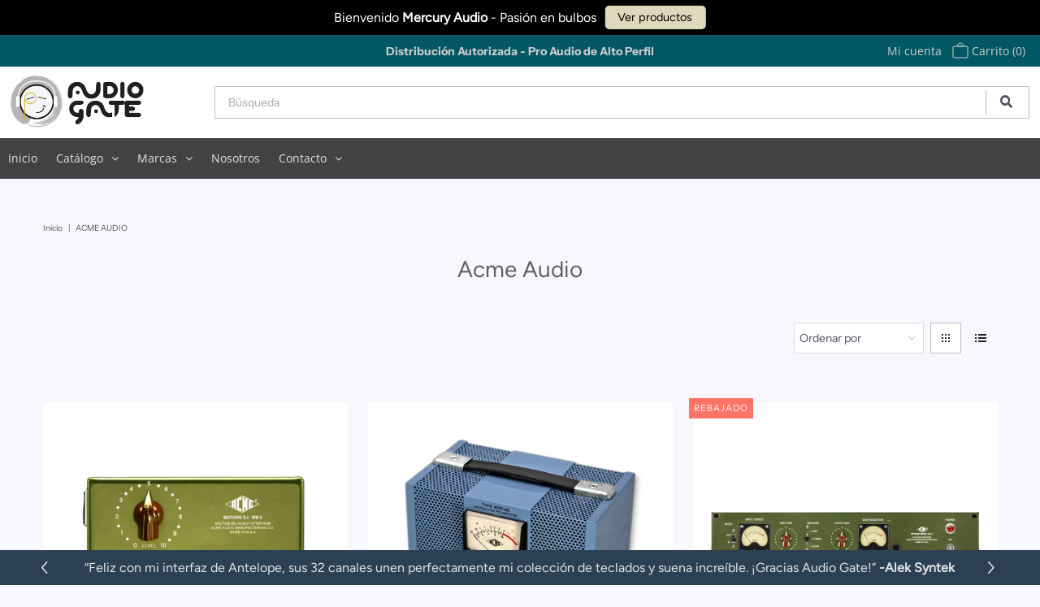

--- FILE ---
content_type: text/html; charset=utf-8
request_url: https://audiogate.mx/collections/vendors?q=Acme%20Audio
body_size: 31903
content:
<!DOCTYPE html>
<!--[if lt IE 7 ]><html class="ie ie6" lang="en"> <![endif]-->
<!--[if IE 7 ]><html class="ie ie7" lang="en"> <![endif]-->
<!--[if IE 8 ]><html class="ie ie8" lang="en"> <![endif]-->
<!--[if (gte IE 9)|!(IE)]><!--><html lang="en" class="no-js"> <!--<![endif]-->
<head>



  <meta property="og:type" content="website">
  <meta property="og:title" content="Acme Audio">
  <meta property="og:url" content="https://audiogate.mx/collections/vendors?q=acme+audio">
  
  

<meta property="og:site_name" content="Audio Gate International">



  <meta name="twitter:card" content="summary">


  <meta name="twitter:site" content="@">






  <!-- Meta -->
  <title>
    Acme Audio &ndash; Audio Gate International
  </title>
  
  <link rel="canonical" href="https://audiogate.mx/collections/vendors?q=acme+audio" />

  <!-- Viewport -->
  <meta name="viewport" content="width=device-width, initial-scale=1, maximum-scale=1">

  <!-- CSS -->

  <link href="//audiogate.mx/cdn/shop/t/5/assets/stylesheet.css?v=182042234436970169321763670897" rel="stylesheet" type="text/css" media="all" />
  <link href="//audiogate.mx/cdn/shop/t/5/assets/queries.css?v=273800021722450361680632365" rel="stylesheet" type="text/css" media="all" />

  <!--[if lt IE 9]>
	<script src="//html5shim.googlecode.com/svn/trunk/html5.js"></script>
  <![endif]-->

  <!-- JS -->

  <script src="//code.jquery.com/jquery-3.3.1.min.js" type="text/javascript"></script>
  <script src="//audiogate.mx/cdn/shop/t/5/assets/eventemitter3.min.js?v=27939738353326123541583539610" type="text/javascript"></script>
  <script src="//audiogate.mx/cdn/shopifycloud/storefront/assets/themes_support/option_selection-b017cd28.js" type="text/javascript"></script>

  

  <script>window.performance && window.performance.mark && window.performance.mark('shopify.content_for_header.start');</script><meta name="google-site-verification" content="WExWuLy-E2aXaP9lB_y5MeHuyWicFCX-vQM1VOluUq0">
<meta name="facebook-domain-verification" content="ymb0z1sf9lmo4fsaq3gbbfo40sptw8">
<meta id="shopify-digital-wallet" name="shopify-digital-wallet" content="/12935609/digital_wallets/dialog">
<meta name="shopify-checkout-api-token" content="16a384fa54e97f641d0684aee36732a6">
<meta id="in-context-paypal-metadata" data-shop-id="12935609" data-venmo-supported="true" data-environment="production" data-locale="es_ES" data-paypal-v4="true" data-currency="USD">
<script async="async" src="/checkouts/internal/preloads.js?locale=es-US"></script>
<link rel="preconnect" href="https://shop.app" crossorigin="anonymous">
<script async="async" src="https://shop.app/checkouts/internal/preloads.js?locale=es-US&shop_id=12935609" crossorigin="anonymous"></script>
<script id="apple-pay-shop-capabilities" type="application/json">{"shopId":12935609,"countryCode":"US","currencyCode":"USD","merchantCapabilities":["supports3DS"],"merchantId":"gid:\/\/shopify\/Shop\/12935609","merchantName":"Audio Gate International","requiredBillingContactFields":["postalAddress","email","phone"],"requiredShippingContactFields":["postalAddress","email","phone"],"shippingType":"shipping","supportedNetworks":["visa","masterCard","amex","discover","elo","jcb"],"total":{"type":"pending","label":"Audio Gate International","amount":"1.00"},"shopifyPaymentsEnabled":true,"supportsSubscriptions":true}</script>
<script id="shopify-features" type="application/json">{"accessToken":"16a384fa54e97f641d0684aee36732a6","betas":["rich-media-storefront-analytics"],"domain":"audiogate.mx","predictiveSearch":true,"shopId":12935609,"locale":"es"}</script>
<script>var Shopify = Shopify || {};
Shopify.shop = "audio-gate-international.myshopify.com";
Shopify.locale = "es";
Shopify.currency = {"active":"USD","rate":"1.0"};
Shopify.country = "US";
Shopify.theme = {"name":"Vantage","id":90730397827,"schema_name":"Vantage","schema_version":"7.0.1","theme_store_id":459,"role":"main"};
Shopify.theme.handle = "null";
Shopify.theme.style = {"id":null,"handle":null};
Shopify.cdnHost = "audiogate.mx/cdn";
Shopify.routes = Shopify.routes || {};
Shopify.routes.root = "/";</script>
<script type="module">!function(o){(o.Shopify=o.Shopify||{}).modules=!0}(window);</script>
<script>!function(o){function n(){var o=[];function n(){o.push(Array.prototype.slice.apply(arguments))}return n.q=o,n}var t=o.Shopify=o.Shopify||{};t.loadFeatures=n(),t.autoloadFeatures=n()}(window);</script>
<script>
  window.ShopifyPay = window.ShopifyPay || {};
  window.ShopifyPay.apiHost = "shop.app\/pay";
  window.ShopifyPay.redirectState = null;
</script>
<script id="shop-js-analytics" type="application/json">{"pageType":"collection"}</script>
<script defer="defer" async type="module" src="//audiogate.mx/cdn/shopifycloud/shop-js/modules/v2/client.init-shop-cart-sync_2Gr3Q33f.es.esm.js"></script>
<script defer="defer" async type="module" src="//audiogate.mx/cdn/shopifycloud/shop-js/modules/v2/chunk.common_noJfOIa7.esm.js"></script>
<script defer="defer" async type="module" src="//audiogate.mx/cdn/shopifycloud/shop-js/modules/v2/chunk.modal_Deo2FJQo.esm.js"></script>
<script type="module">
  await import("//audiogate.mx/cdn/shopifycloud/shop-js/modules/v2/client.init-shop-cart-sync_2Gr3Q33f.es.esm.js");
await import("//audiogate.mx/cdn/shopifycloud/shop-js/modules/v2/chunk.common_noJfOIa7.esm.js");
await import("//audiogate.mx/cdn/shopifycloud/shop-js/modules/v2/chunk.modal_Deo2FJQo.esm.js");

  window.Shopify.SignInWithShop?.initShopCartSync?.({"fedCMEnabled":true,"windoidEnabled":true});

</script>
<script>
  window.Shopify = window.Shopify || {};
  if (!window.Shopify.featureAssets) window.Shopify.featureAssets = {};
  window.Shopify.featureAssets['shop-js'] = {"shop-cart-sync":["modules/v2/client.shop-cart-sync_CLKquFP5.es.esm.js","modules/v2/chunk.common_noJfOIa7.esm.js","modules/v2/chunk.modal_Deo2FJQo.esm.js"],"init-fed-cm":["modules/v2/client.init-fed-cm_UIHl99eI.es.esm.js","modules/v2/chunk.common_noJfOIa7.esm.js","modules/v2/chunk.modal_Deo2FJQo.esm.js"],"shop-cash-offers":["modules/v2/client.shop-cash-offers_CmfU17z0.es.esm.js","modules/v2/chunk.common_noJfOIa7.esm.js","modules/v2/chunk.modal_Deo2FJQo.esm.js"],"shop-login-button":["modules/v2/client.shop-login-button_TNcmr2ON.es.esm.js","modules/v2/chunk.common_noJfOIa7.esm.js","modules/v2/chunk.modal_Deo2FJQo.esm.js"],"pay-button":["modules/v2/client.pay-button_Bev6HBFS.es.esm.js","modules/v2/chunk.common_noJfOIa7.esm.js","modules/v2/chunk.modal_Deo2FJQo.esm.js"],"shop-button":["modules/v2/client.shop-button_D1FAYBb2.es.esm.js","modules/v2/chunk.common_noJfOIa7.esm.js","modules/v2/chunk.modal_Deo2FJQo.esm.js"],"avatar":["modules/v2/client.avatar_BTnouDA3.es.esm.js"],"init-windoid":["modules/v2/client.init-windoid_DEZXpPDW.es.esm.js","modules/v2/chunk.common_noJfOIa7.esm.js","modules/v2/chunk.modal_Deo2FJQo.esm.js"],"init-shop-for-new-customer-accounts":["modules/v2/client.init-shop-for-new-customer-accounts_BplbpZyb.es.esm.js","modules/v2/client.shop-login-button_TNcmr2ON.es.esm.js","modules/v2/chunk.common_noJfOIa7.esm.js","modules/v2/chunk.modal_Deo2FJQo.esm.js"],"init-shop-email-lookup-coordinator":["modules/v2/client.init-shop-email-lookup-coordinator_HqkMc84a.es.esm.js","modules/v2/chunk.common_noJfOIa7.esm.js","modules/v2/chunk.modal_Deo2FJQo.esm.js"],"init-shop-cart-sync":["modules/v2/client.init-shop-cart-sync_2Gr3Q33f.es.esm.js","modules/v2/chunk.common_noJfOIa7.esm.js","modules/v2/chunk.modal_Deo2FJQo.esm.js"],"shop-toast-manager":["modules/v2/client.shop-toast-manager_SugAQS8a.es.esm.js","modules/v2/chunk.common_noJfOIa7.esm.js","modules/v2/chunk.modal_Deo2FJQo.esm.js"],"init-customer-accounts":["modules/v2/client.init-customer-accounts_fxIyJgvX.es.esm.js","modules/v2/client.shop-login-button_TNcmr2ON.es.esm.js","modules/v2/chunk.common_noJfOIa7.esm.js","modules/v2/chunk.modal_Deo2FJQo.esm.js"],"init-customer-accounts-sign-up":["modules/v2/client.init-customer-accounts-sign-up_DnItKKRk.es.esm.js","modules/v2/client.shop-login-button_TNcmr2ON.es.esm.js","modules/v2/chunk.common_noJfOIa7.esm.js","modules/v2/chunk.modal_Deo2FJQo.esm.js"],"shop-follow-button":["modules/v2/client.shop-follow-button_Bfwbpk3m.es.esm.js","modules/v2/chunk.common_noJfOIa7.esm.js","modules/v2/chunk.modal_Deo2FJQo.esm.js"],"checkout-modal":["modules/v2/client.checkout-modal_BA6xEtNy.es.esm.js","modules/v2/chunk.common_noJfOIa7.esm.js","modules/v2/chunk.modal_Deo2FJQo.esm.js"],"shop-login":["modules/v2/client.shop-login_D2RP8Rbe.es.esm.js","modules/v2/chunk.common_noJfOIa7.esm.js","modules/v2/chunk.modal_Deo2FJQo.esm.js"],"lead-capture":["modules/v2/client.lead-capture_Dq1M6aah.es.esm.js","modules/v2/chunk.common_noJfOIa7.esm.js","modules/v2/chunk.modal_Deo2FJQo.esm.js"],"payment-terms":["modules/v2/client.payment-terms_DYWUeaxY.es.esm.js","modules/v2/chunk.common_noJfOIa7.esm.js","modules/v2/chunk.modal_Deo2FJQo.esm.js"]};
</script>
<script>(function() {
  var isLoaded = false;
  function asyncLoad() {
    if (isLoaded) return;
    isLoaded = true;
    var urls = ["https:\/\/cdn.kilatechapps.com\/media\/countdown\/12935609.min.js?shop=audio-gate-international.myshopify.com"];
    for (var i = 0; i < urls.length; i++) {
      var s = document.createElement('script');
      s.type = 'text/javascript';
      s.async = true;
      s.src = urls[i];
      var x = document.getElementsByTagName('script')[0];
      x.parentNode.insertBefore(s, x);
    }
  };
  if(window.attachEvent) {
    window.attachEvent('onload', asyncLoad);
  } else {
    window.addEventListener('load', asyncLoad, false);
  }
})();</script>
<script id="__st">var __st={"a":12935609,"offset":-28800,"reqid":"557bc930-3525-4a27-b6f1-b87ab1da91c2-1769218118","pageurl":"audiogate.mx\/collections\/vendors?q=Acme%20Audio","u":"4088128f5b94","p":"vendors"};</script>
<script>window.ShopifyPaypalV4VisibilityTracking = true;</script>
<script id="captcha-bootstrap">!function(){'use strict';const t='contact',e='account',n='new_comment',o=[[t,t],['blogs',n],['comments',n],[t,'customer']],c=[[e,'customer_login'],[e,'guest_login'],[e,'recover_customer_password'],[e,'create_customer']],r=t=>t.map((([t,e])=>`form[action*='/${t}']:not([data-nocaptcha='true']) input[name='form_type'][value='${e}']`)).join(','),a=t=>()=>t?[...document.querySelectorAll(t)].map((t=>t.form)):[];function s(){const t=[...o],e=r(t);return a(e)}const i='password',u='form_key',d=['recaptcha-v3-token','g-recaptcha-response','h-captcha-response',i],f=()=>{try{return window.sessionStorage}catch{return}},m='__shopify_v',_=t=>t.elements[u];function p(t,e,n=!1){try{const o=window.sessionStorage,c=JSON.parse(o.getItem(e)),{data:r}=function(t){const{data:e,action:n}=t;return t[m]||n?{data:e,action:n}:{data:t,action:n}}(c);for(const[e,n]of Object.entries(r))t.elements[e]&&(t.elements[e].value=n);n&&o.removeItem(e)}catch(o){console.error('form repopulation failed',{error:o})}}const l='form_type',E='cptcha';function T(t){t.dataset[E]=!0}const w=window,h=w.document,L='Shopify',v='ce_forms',y='captcha';let A=!1;((t,e)=>{const n=(g='f06e6c50-85a8-45c8-87d0-21a2b65856fe',I='https://cdn.shopify.com/shopifycloud/storefront-forms-hcaptcha/ce_storefront_forms_captcha_hcaptcha.v1.5.2.iife.js',D={infoText:'Protegido por hCaptcha',privacyText:'Privacidad',termsText:'Términos'},(t,e,n)=>{const o=w[L][v],c=o.bindForm;if(c)return c(t,g,e,D).then(n);var r;o.q.push([[t,g,e,D],n]),r=I,A||(h.body.append(Object.assign(h.createElement('script'),{id:'captcha-provider',async:!0,src:r})),A=!0)});var g,I,D;w[L]=w[L]||{},w[L][v]=w[L][v]||{},w[L][v].q=[],w[L][y]=w[L][y]||{},w[L][y].protect=function(t,e){n(t,void 0,e),T(t)},Object.freeze(w[L][y]),function(t,e,n,w,h,L){const[v,y,A,g]=function(t,e,n){const i=e?o:[],u=t?c:[],d=[...i,...u],f=r(d),m=r(i),_=r(d.filter((([t,e])=>n.includes(e))));return[a(f),a(m),a(_),s()]}(w,h,L),I=t=>{const e=t.target;return e instanceof HTMLFormElement?e:e&&e.form},D=t=>v().includes(t);t.addEventListener('submit',(t=>{const e=I(t);if(!e)return;const n=D(e)&&!e.dataset.hcaptchaBound&&!e.dataset.recaptchaBound,o=_(e),c=g().includes(e)&&(!o||!o.value);(n||c)&&t.preventDefault(),c&&!n&&(function(t){try{if(!f())return;!function(t){const e=f();if(!e)return;const n=_(t);if(!n)return;const o=n.value;o&&e.removeItem(o)}(t);const e=Array.from(Array(32),(()=>Math.random().toString(36)[2])).join('');!function(t,e){_(t)||t.append(Object.assign(document.createElement('input'),{type:'hidden',name:u})),t.elements[u].value=e}(t,e),function(t,e){const n=f();if(!n)return;const o=[...t.querySelectorAll(`input[type='${i}']`)].map((({name:t})=>t)),c=[...d,...o],r={};for(const[a,s]of new FormData(t).entries())c.includes(a)||(r[a]=s);n.setItem(e,JSON.stringify({[m]:1,action:t.action,data:r}))}(t,e)}catch(e){console.error('failed to persist form',e)}}(e),e.submit())}));const S=(t,e)=>{t&&!t.dataset[E]&&(n(t,e.some((e=>e===t))),T(t))};for(const o of['focusin','change'])t.addEventListener(o,(t=>{const e=I(t);D(e)&&S(e,y())}));const B=e.get('form_key'),M=e.get(l),P=B&&M;t.addEventListener('DOMContentLoaded',(()=>{const t=y();if(P)for(const e of t)e.elements[l].value===M&&p(e,B);[...new Set([...A(),...v().filter((t=>'true'===t.dataset.shopifyCaptcha))])].forEach((e=>S(e,t)))}))}(h,new URLSearchParams(w.location.search),n,t,e,['guest_login'])})(!0,!0)}();</script>
<script integrity="sha256-4kQ18oKyAcykRKYeNunJcIwy7WH5gtpwJnB7kiuLZ1E=" data-source-attribution="shopify.loadfeatures" defer="defer" src="//audiogate.mx/cdn/shopifycloud/storefront/assets/storefront/load_feature-a0a9edcb.js" crossorigin="anonymous"></script>
<script crossorigin="anonymous" defer="defer" src="//audiogate.mx/cdn/shopifycloud/storefront/assets/shopify_pay/storefront-65b4c6d7.js?v=20250812"></script>
<script data-source-attribution="shopify.dynamic_checkout.dynamic.init">var Shopify=Shopify||{};Shopify.PaymentButton=Shopify.PaymentButton||{isStorefrontPortableWallets:!0,init:function(){window.Shopify.PaymentButton.init=function(){};var t=document.createElement("script");t.src="https://audiogate.mx/cdn/shopifycloud/portable-wallets/latest/portable-wallets.es.js",t.type="module",document.head.appendChild(t)}};
</script>
<script data-source-attribution="shopify.dynamic_checkout.buyer_consent">
  function portableWalletsHideBuyerConsent(e){var t=document.getElementById("shopify-buyer-consent"),n=document.getElementById("shopify-subscription-policy-button");t&&n&&(t.classList.add("hidden"),t.setAttribute("aria-hidden","true"),n.removeEventListener("click",e))}function portableWalletsShowBuyerConsent(e){var t=document.getElementById("shopify-buyer-consent"),n=document.getElementById("shopify-subscription-policy-button");t&&n&&(t.classList.remove("hidden"),t.removeAttribute("aria-hidden"),n.addEventListener("click",e))}window.Shopify?.PaymentButton&&(window.Shopify.PaymentButton.hideBuyerConsent=portableWalletsHideBuyerConsent,window.Shopify.PaymentButton.showBuyerConsent=portableWalletsShowBuyerConsent);
</script>
<script data-source-attribution="shopify.dynamic_checkout.cart.bootstrap">document.addEventListener("DOMContentLoaded",(function(){function t(){return document.querySelector("shopify-accelerated-checkout-cart, shopify-accelerated-checkout")}if(t())Shopify.PaymentButton.init();else{new MutationObserver((function(e,n){t()&&(Shopify.PaymentButton.init(),n.disconnect())})).observe(document.body,{childList:!0,subtree:!0})}}));
</script>
<link id="shopify-accelerated-checkout-styles" rel="stylesheet" media="screen" href="https://audiogate.mx/cdn/shopifycloud/portable-wallets/latest/accelerated-checkout-backwards-compat.css" crossorigin="anonymous">
<style id="shopify-accelerated-checkout-cart">
        #shopify-buyer-consent {
  margin-top: 1em;
  display: inline-block;
  width: 100%;
}

#shopify-buyer-consent.hidden {
  display: none;
}

#shopify-subscription-policy-button {
  background: none;
  border: none;
  padding: 0;
  text-decoration: underline;
  font-size: inherit;
  cursor: pointer;
}

#shopify-subscription-policy-button::before {
  box-shadow: none;
}

      </style>

<script>window.performance && window.performance.mark && window.performance.mark('shopify.content_for_header.end');</script>

  

  <!-- Favicon -->
  
  <link rel="shortcut icon" href="//audiogate.mx/cdn/shop/files/Screen_Shot_2023-04-06_at_3.28.43_PM_32x32.png?v=1680820136" type="image/png" />
  
<!-- BEGIN app block: shopify://apps/easy-stock-product-labels/blocks/app-embed/0b1c7177-65ad-4047-9355-a2b553e8f9cb --><!-- BEGIN EasyStock App Embed -->



<script
  type="application/json"
  data-nmes-product-id=""
  data-nmes-variant-id=""
  data-nmes-product-handle=""
>
  {
    "id": null,
    "title": null,
    "price": "",
    "quantity": null,
    "productHandle": null,
    "inventory_policy": true,
    "inventory_management": false
  }
</script>


<script type="text/javascript">
  window._NMES_SETTINGS_METAFIELD_NEW = null;
  window._NMES_SETTINGS_METAFIELD_OLD = "[base64]";
  try {
    
      window._NMES_PREDICTIVE_COLLECTION = {};window._NMES_PREDICTIVE_COLLECTION["motown-di"] = JSON.parse(`<!-- BEGIN app snippet: product-json -->{"id":4489087615107,"collections": [283962503,200001290405],"description":"\u003cdiv class=\\\"vc_row wpb_row vc_inner vc_r","handle":"motown-di","images":["\/\/audiogate.mx\/cdn\/shop\/products\/Acme-Motown-DI.jpg?v=1580426816"],"inventory_management":true,"inventory_policy":true,"price":"\u003cspan class=money\u003e$449 Dólares\u003c\/span\u003e","quantity":5,"title":"Acme Motown DI","variants_count":1,"variants": [{"id":31909144526979,"default":true,"inventory_management":true,"inventory_policy":true,"price":"\u003cspan class=money\u003e$449 Dólares\u003c\/span\u003e","quantity":5,"title":"Default Title"}]}<!-- END app snippet -->`.replace(/<!--(.*?)-->/gm, ""));window._NMES_PREDICTIVE_COLLECTION["mtp-66-motown-tube-preamp"] = JSON.parse(`<!-- BEGIN app snippet: product-json -->{"id":4489115172995,"collections": [200001290405,283966919,458154375,390946503],"description":"\u003cdiv class=\\\"vc_row wpb_row vc_inner vc_r","handle":"mtp-66-motown-tube-preamp","images":["\/\/audiogate.mx\/cdn\/shop\/products\/Acme-MTP-66-front.jpg?v=1580430392"],"inventory_management":true,"inventory_policy":true,"price":"\u003cspan class=money\u003e$2,095 Dólares\u003c\/span\u003e","quantity":0,"title":"Acme MTP-66 Motown Tube Preamp","variants_count":1,"variants": [{"id":31909286641795,"default":true,"inventory_management":true,"inventory_policy":true,"price":"\u003cspan class=money\u003e$2,095 Dólares\u003c\/span\u003e","quantity":0,"title":"Default Title"}]}<!-- END app snippet -->`.replace(/<!--(.*?)-->/gm, ""));window._NMES_PREDICTIVE_COLLECTION["opticom-xla-3-mkii"] = JSON.parse(`<!-- BEGIN app snippet: product-json -->{"id":4488260649091,"collections": [200001290405],"description":"\u003cdiv class=\\\"vc_row wpb_row vc_inner vc_r","handle":"opticom-xla-3-mkii","images":["\/\/audiogate.mx\/cdn\/shop\/products\/Acme-Opticom.jpg?v=1580411366"],"inventory_management":true,"inventory_policy":true,"price":"\u003cspan class=money\u003e$2,500 Dólares\u003c\/span\u003e","quantity":0,"title":"Acme Opticom XLA-3 mkII","variants_count":1,"variants": [{"id":31906132656259,"default":true,"inventory_management":true,"inventory_policy":true,"price":"\u003cspan class=money\u003e$2,500 Dólares\u003c\/span\u003e","quantity":0,"title":"Default Title"}]}<!-- END app snippet -->`.replace(/<!--(.*?)-->/gm, ""));window._NMES_PREDICTIVE_COLLECTION["acme-opticom-xla-500"] = JSON.parse(`<!-- BEGIN app snippet: product-json -->{"id":4486122209411,"collections": [200001290405,283964039,390946759],"description":"\u003cdiv class=\\\"vc_row wpb_row vc_inner vc_r","handle":"acme-opticom-xla-500","images":["\/\/audiogate.mx\/cdn\/shop\/products\/Acme-Opticom-500.jpg?v=1580351991"],"inventory_management":true,"inventory_policy":true,"price":"\u003cspan class=money\u003e$995 Dólares\u003c\/span\u003e","quantity":0,"title":"Acme Opticom XLA-500","variants_count":1,"variants": [{"id":31897581191299,"default":true,"inventory_management":true,"inventory_policy":true,"price":"\u003cspan class=money\u003e$995 Dólares\u003c\/span\u003e","quantity":0,"title":"Default Title"}]}<!-- END app snippet -->`.replace(/<!--(.*?)-->/gm, ""));
  } catch (error) {
    console.log("[NMES] Failed to parse predictive cache JSON:", error);
  }
</script>


<script
  type="text/javascript"
  data-nmes-script="app-embed"
  src="https://cdn.shopify.com/extensions/019bdb81-8382-76ef-8c11-d9352d59adba/easy-stock-product-labels-21/assets/easystock-storefront.min.js"
  async
></script>

<!-- END EasyStock App Embed -->


<!-- END app block --><script src="https://cdn.shopify.com/extensions/4d5a2c47-c9fc-4724-a26e-14d501c856c6/attrac-6/assets/attrac-embed-bars.js" type="text/javascript" defer="defer"></script>
<meta property="og:image" content="https://cdn.shopify.com/s/files/1/1293/5609/files/Duality-AGi-Custom-Expansion_f8165744-cec2-4731-a045-caaefd82cdb6.jpg?v=1609980010" />
<meta property="og:image:secure_url" content="https://cdn.shopify.com/s/files/1/1293/5609/files/Duality-AGi-Custom-Expansion_f8165744-cec2-4731-a045-caaefd82cdb6.jpg?v=1609980010" />
<meta property="og:image:width" content="1232" />
<meta property="og:image:height" content="555" />
<link href="https://monorail-edge.shopifysvc.com" rel="dns-prefetch">
<script>(function(){if ("sendBeacon" in navigator && "performance" in window) {try {var session_token_from_headers = performance.getEntriesByType('navigation')[0].serverTiming.find(x => x.name == '_s').description;} catch {var session_token_from_headers = undefined;}var session_cookie_matches = document.cookie.match(/_shopify_s=([^;]*)/);var session_token_from_cookie = session_cookie_matches && session_cookie_matches.length === 2 ? session_cookie_matches[1] : "";var session_token = session_token_from_headers || session_token_from_cookie || "";function handle_abandonment_event(e) {var entries = performance.getEntries().filter(function(entry) {return /monorail-edge.shopifysvc.com/.test(entry.name);});if (!window.abandonment_tracked && entries.length === 0) {window.abandonment_tracked = true;var currentMs = Date.now();var navigation_start = performance.timing.navigationStart;var payload = {shop_id: 12935609,url: window.location.href,navigation_start,duration: currentMs - navigation_start,session_token,page_type: "collection"};window.navigator.sendBeacon("https://monorail-edge.shopifysvc.com/v1/produce", JSON.stringify({schema_id: "online_store_buyer_site_abandonment/1.1",payload: payload,metadata: {event_created_at_ms: currentMs,event_sent_at_ms: currentMs}}));}}window.addEventListener('pagehide', handle_abandonment_event);}}());</script>
<script id="web-pixels-manager-setup">(function e(e,d,r,n,o){if(void 0===o&&(o={}),!Boolean(null===(a=null===(i=window.Shopify)||void 0===i?void 0:i.analytics)||void 0===a?void 0:a.replayQueue)){var i,a;window.Shopify=window.Shopify||{};var t=window.Shopify;t.analytics=t.analytics||{};var s=t.analytics;s.replayQueue=[],s.publish=function(e,d,r){return s.replayQueue.push([e,d,r]),!0};try{self.performance.mark("wpm:start")}catch(e){}var l=function(){var e={modern:/Edge?\/(1{2}[4-9]|1[2-9]\d|[2-9]\d{2}|\d{4,})\.\d+(\.\d+|)|Firefox\/(1{2}[4-9]|1[2-9]\d|[2-9]\d{2}|\d{4,})\.\d+(\.\d+|)|Chrom(ium|e)\/(9{2}|\d{3,})\.\d+(\.\d+|)|(Maci|X1{2}).+ Version\/(15\.\d+|(1[6-9]|[2-9]\d|\d{3,})\.\d+)([,.]\d+|)( \(\w+\)|)( Mobile\/\w+|) Safari\/|Chrome.+OPR\/(9{2}|\d{3,})\.\d+\.\d+|(CPU[ +]OS|iPhone[ +]OS|CPU[ +]iPhone|CPU IPhone OS|CPU iPad OS)[ +]+(15[._]\d+|(1[6-9]|[2-9]\d|\d{3,})[._]\d+)([._]\d+|)|Android:?[ /-](13[3-9]|1[4-9]\d|[2-9]\d{2}|\d{4,})(\.\d+|)(\.\d+|)|Android.+Firefox\/(13[5-9]|1[4-9]\d|[2-9]\d{2}|\d{4,})\.\d+(\.\d+|)|Android.+Chrom(ium|e)\/(13[3-9]|1[4-9]\d|[2-9]\d{2}|\d{4,})\.\d+(\.\d+|)|SamsungBrowser\/([2-9]\d|\d{3,})\.\d+/,legacy:/Edge?\/(1[6-9]|[2-9]\d|\d{3,})\.\d+(\.\d+|)|Firefox\/(5[4-9]|[6-9]\d|\d{3,})\.\d+(\.\d+|)|Chrom(ium|e)\/(5[1-9]|[6-9]\d|\d{3,})\.\d+(\.\d+|)([\d.]+$|.*Safari\/(?![\d.]+ Edge\/[\d.]+$))|(Maci|X1{2}).+ Version\/(10\.\d+|(1[1-9]|[2-9]\d|\d{3,})\.\d+)([,.]\d+|)( \(\w+\)|)( Mobile\/\w+|) Safari\/|Chrome.+OPR\/(3[89]|[4-9]\d|\d{3,})\.\d+\.\d+|(CPU[ +]OS|iPhone[ +]OS|CPU[ +]iPhone|CPU IPhone OS|CPU iPad OS)[ +]+(10[._]\d+|(1[1-9]|[2-9]\d|\d{3,})[._]\d+)([._]\d+|)|Android:?[ /-](13[3-9]|1[4-9]\d|[2-9]\d{2}|\d{4,})(\.\d+|)(\.\d+|)|Mobile Safari.+OPR\/([89]\d|\d{3,})\.\d+\.\d+|Android.+Firefox\/(13[5-9]|1[4-9]\d|[2-9]\d{2}|\d{4,})\.\d+(\.\d+|)|Android.+Chrom(ium|e)\/(13[3-9]|1[4-9]\d|[2-9]\d{2}|\d{4,})\.\d+(\.\d+|)|Android.+(UC? ?Browser|UCWEB|U3)[ /]?(15\.([5-9]|\d{2,})|(1[6-9]|[2-9]\d|\d{3,})\.\d+)\.\d+|SamsungBrowser\/(5\.\d+|([6-9]|\d{2,})\.\d+)|Android.+MQ{2}Browser\/(14(\.(9|\d{2,})|)|(1[5-9]|[2-9]\d|\d{3,})(\.\d+|))(\.\d+|)|K[Aa][Ii]OS\/(3\.\d+|([4-9]|\d{2,})\.\d+)(\.\d+|)/},d=e.modern,r=e.legacy,n=navigator.userAgent;return n.match(d)?"modern":n.match(r)?"legacy":"unknown"}(),u="modern"===l?"modern":"legacy",c=(null!=n?n:{modern:"",legacy:""})[u],f=function(e){return[e.baseUrl,"/wpm","/b",e.hashVersion,"modern"===e.buildTarget?"m":"l",".js"].join("")}({baseUrl:d,hashVersion:r,buildTarget:u}),m=function(e){var d=e.version,r=e.bundleTarget,n=e.surface,o=e.pageUrl,i=e.monorailEndpoint;return{emit:function(e){var a=e.status,t=e.errorMsg,s=(new Date).getTime(),l=JSON.stringify({metadata:{event_sent_at_ms:s},events:[{schema_id:"web_pixels_manager_load/3.1",payload:{version:d,bundle_target:r,page_url:o,status:a,surface:n,error_msg:t},metadata:{event_created_at_ms:s}}]});if(!i)return console&&console.warn&&console.warn("[Web Pixels Manager] No Monorail endpoint provided, skipping logging."),!1;try{return self.navigator.sendBeacon.bind(self.navigator)(i,l)}catch(e){}var u=new XMLHttpRequest;try{return u.open("POST",i,!0),u.setRequestHeader("Content-Type","text/plain"),u.send(l),!0}catch(e){return console&&console.warn&&console.warn("[Web Pixels Manager] Got an unhandled error while logging to Monorail."),!1}}}}({version:r,bundleTarget:l,surface:e.surface,pageUrl:self.location.href,monorailEndpoint:e.monorailEndpoint});try{o.browserTarget=l,function(e){var d=e.src,r=e.async,n=void 0===r||r,o=e.onload,i=e.onerror,a=e.sri,t=e.scriptDataAttributes,s=void 0===t?{}:t,l=document.createElement("script"),u=document.querySelector("head"),c=document.querySelector("body");if(l.async=n,l.src=d,a&&(l.integrity=a,l.crossOrigin="anonymous"),s)for(var f in s)if(Object.prototype.hasOwnProperty.call(s,f))try{l.dataset[f]=s[f]}catch(e){}if(o&&l.addEventListener("load",o),i&&l.addEventListener("error",i),u)u.appendChild(l);else{if(!c)throw new Error("Did not find a head or body element to append the script");c.appendChild(l)}}({src:f,async:!0,onload:function(){if(!function(){var e,d;return Boolean(null===(d=null===(e=window.Shopify)||void 0===e?void 0:e.analytics)||void 0===d?void 0:d.initialized)}()){var d=window.webPixelsManager.init(e)||void 0;if(d){var r=window.Shopify.analytics;r.replayQueue.forEach((function(e){var r=e[0],n=e[1],o=e[2];d.publishCustomEvent(r,n,o)})),r.replayQueue=[],r.publish=d.publishCustomEvent,r.visitor=d.visitor,r.initialized=!0}}},onerror:function(){return m.emit({status:"failed",errorMsg:"".concat(f," has failed to load")})},sri:function(e){var d=/^sha384-[A-Za-z0-9+/=]+$/;return"string"==typeof e&&d.test(e)}(c)?c:"",scriptDataAttributes:o}),m.emit({status:"loading"})}catch(e){m.emit({status:"failed",errorMsg:(null==e?void 0:e.message)||"Unknown error"})}}})({shopId: 12935609,storefrontBaseUrl: "https://audiogate.mx",extensionsBaseUrl: "https://extensions.shopifycdn.com/cdn/shopifycloud/web-pixels-manager",monorailEndpoint: "https://monorail-edge.shopifysvc.com/unstable/produce_batch",surface: "storefront-renderer",enabledBetaFlags: ["2dca8a86"],webPixelsConfigList: [{"id":"176357615","configuration":"{\"pixel_id\":\"1266989090361516\",\"pixel_type\":\"facebook_pixel\",\"metaapp_system_user_token\":\"-\"}","eventPayloadVersion":"v1","runtimeContext":"OPEN","scriptVersion":"ca16bc87fe92b6042fbaa3acc2fbdaa6","type":"APP","apiClientId":2329312,"privacyPurposes":["ANALYTICS","MARKETING","SALE_OF_DATA"],"dataSharingAdjustments":{"protectedCustomerApprovalScopes":["read_customer_address","read_customer_email","read_customer_name","read_customer_personal_data","read_customer_phone"]}},{"id":"67404015","eventPayloadVersion":"v1","runtimeContext":"LAX","scriptVersion":"1","type":"CUSTOM","privacyPurposes":["MARKETING"],"name":"Meta pixel (migrated)"},{"id":"77365487","eventPayloadVersion":"v1","runtimeContext":"LAX","scriptVersion":"1","type":"CUSTOM","privacyPurposes":["ANALYTICS"],"name":"Google Analytics tag (migrated)"},{"id":"shopify-app-pixel","configuration":"{}","eventPayloadVersion":"v1","runtimeContext":"STRICT","scriptVersion":"0450","apiClientId":"shopify-pixel","type":"APP","privacyPurposes":["ANALYTICS","MARKETING"]},{"id":"shopify-custom-pixel","eventPayloadVersion":"v1","runtimeContext":"LAX","scriptVersion":"0450","apiClientId":"shopify-pixel","type":"CUSTOM","privacyPurposes":["ANALYTICS","MARKETING"]}],isMerchantRequest: false,initData: {"shop":{"name":"Audio Gate International","paymentSettings":{"currencyCode":"USD"},"myshopifyDomain":"audio-gate-international.myshopify.com","countryCode":"US","storefrontUrl":"https:\/\/audiogate.mx"},"customer":null,"cart":null,"checkout":null,"productVariants":[],"purchasingCompany":null},},"https://audiogate.mx/cdn","fcfee988w5aeb613cpc8e4bc33m6693e112",{"modern":"","legacy":""},{"shopId":"12935609","storefrontBaseUrl":"https:\/\/audiogate.mx","extensionBaseUrl":"https:\/\/extensions.shopifycdn.com\/cdn\/shopifycloud\/web-pixels-manager","surface":"storefront-renderer","enabledBetaFlags":"[\"2dca8a86\"]","isMerchantRequest":"false","hashVersion":"fcfee988w5aeb613cpc8e4bc33m6693e112","publish":"custom","events":"[[\"page_viewed\",{}]]"});</script><script>
  window.ShopifyAnalytics = window.ShopifyAnalytics || {};
  window.ShopifyAnalytics.meta = window.ShopifyAnalytics.meta || {};
  window.ShopifyAnalytics.meta.currency = 'USD';
  var meta = {"page":{"pageType":"vendors","requestId":"557bc930-3525-4a27-b6f1-b87ab1da91c2-1769218118"}};
  for (var attr in meta) {
    window.ShopifyAnalytics.meta[attr] = meta[attr];
  }
</script>
<script class="analytics">
  (function () {
    var customDocumentWrite = function(content) {
      var jquery = null;

      if (window.jQuery) {
        jquery = window.jQuery;
      } else if (window.Checkout && window.Checkout.$) {
        jquery = window.Checkout.$;
      }

      if (jquery) {
        jquery('body').append(content);
      }
    };

    var hasLoggedConversion = function(token) {
      if (token) {
        return document.cookie.indexOf('loggedConversion=' + token) !== -1;
      }
      return false;
    }

    var setCookieIfConversion = function(token) {
      if (token) {
        var twoMonthsFromNow = new Date(Date.now());
        twoMonthsFromNow.setMonth(twoMonthsFromNow.getMonth() + 2);

        document.cookie = 'loggedConversion=' + token + '; expires=' + twoMonthsFromNow;
      }
    }

    var trekkie = window.ShopifyAnalytics.lib = window.trekkie = window.trekkie || [];
    if (trekkie.integrations) {
      return;
    }
    trekkie.methods = [
      'identify',
      'page',
      'ready',
      'track',
      'trackForm',
      'trackLink'
    ];
    trekkie.factory = function(method) {
      return function() {
        var args = Array.prototype.slice.call(arguments);
        args.unshift(method);
        trekkie.push(args);
        return trekkie;
      };
    };
    for (var i = 0; i < trekkie.methods.length; i++) {
      var key = trekkie.methods[i];
      trekkie[key] = trekkie.factory(key);
    }
    trekkie.load = function(config) {
      trekkie.config = config || {};
      trekkie.config.initialDocumentCookie = document.cookie;
      var first = document.getElementsByTagName('script')[0];
      var script = document.createElement('script');
      script.type = 'text/javascript';
      script.onerror = function(e) {
        var scriptFallback = document.createElement('script');
        scriptFallback.type = 'text/javascript';
        scriptFallback.onerror = function(error) {
                var Monorail = {
      produce: function produce(monorailDomain, schemaId, payload) {
        var currentMs = new Date().getTime();
        var event = {
          schema_id: schemaId,
          payload: payload,
          metadata: {
            event_created_at_ms: currentMs,
            event_sent_at_ms: currentMs
          }
        };
        return Monorail.sendRequest("https://" + monorailDomain + "/v1/produce", JSON.stringify(event));
      },
      sendRequest: function sendRequest(endpointUrl, payload) {
        // Try the sendBeacon API
        if (window && window.navigator && typeof window.navigator.sendBeacon === 'function' && typeof window.Blob === 'function' && !Monorail.isIos12()) {
          var blobData = new window.Blob([payload], {
            type: 'text/plain'
          });

          if (window.navigator.sendBeacon(endpointUrl, blobData)) {
            return true;
          } // sendBeacon was not successful

        } // XHR beacon

        var xhr = new XMLHttpRequest();

        try {
          xhr.open('POST', endpointUrl);
          xhr.setRequestHeader('Content-Type', 'text/plain');
          xhr.send(payload);
        } catch (e) {
          console.log(e);
        }

        return false;
      },
      isIos12: function isIos12() {
        return window.navigator.userAgent.lastIndexOf('iPhone; CPU iPhone OS 12_') !== -1 || window.navigator.userAgent.lastIndexOf('iPad; CPU OS 12_') !== -1;
      }
    };
    Monorail.produce('monorail-edge.shopifysvc.com',
      'trekkie_storefront_load_errors/1.1',
      {shop_id: 12935609,
      theme_id: 90730397827,
      app_name: "storefront",
      context_url: window.location.href,
      source_url: "//audiogate.mx/cdn/s/trekkie.storefront.8d95595f799fbf7e1d32231b9a28fd43b70c67d3.min.js"});

        };
        scriptFallback.async = true;
        scriptFallback.src = '//audiogate.mx/cdn/s/trekkie.storefront.8d95595f799fbf7e1d32231b9a28fd43b70c67d3.min.js';
        first.parentNode.insertBefore(scriptFallback, first);
      };
      script.async = true;
      script.src = '//audiogate.mx/cdn/s/trekkie.storefront.8d95595f799fbf7e1d32231b9a28fd43b70c67d3.min.js';
      first.parentNode.insertBefore(script, first);
    };
    trekkie.load(
      {"Trekkie":{"appName":"storefront","development":false,"defaultAttributes":{"shopId":12935609,"isMerchantRequest":null,"themeId":90730397827,"themeCityHash":"13933189192231605508","contentLanguage":"es","currency":"USD","eventMetadataId":"cf8948a7-e557-4b5b-adc2-001012a05577"},"isServerSideCookieWritingEnabled":true,"monorailRegion":"shop_domain","enabledBetaFlags":["65f19447"]},"Session Attribution":{},"S2S":{"facebookCapiEnabled":false,"source":"trekkie-storefront-renderer","apiClientId":580111}}
    );

    var loaded = false;
    trekkie.ready(function() {
      if (loaded) return;
      loaded = true;

      window.ShopifyAnalytics.lib = window.trekkie;

      var originalDocumentWrite = document.write;
      document.write = customDocumentWrite;
      try { window.ShopifyAnalytics.merchantGoogleAnalytics.call(this); } catch(error) {};
      document.write = originalDocumentWrite;

      window.ShopifyAnalytics.lib.page(null,{"pageType":"vendors","requestId":"557bc930-3525-4a27-b6f1-b87ab1da91c2-1769218118","shopifyEmitted":true});

      var match = window.location.pathname.match(/checkouts\/(.+)\/(thank_you|post_purchase)/)
      var token = match? match[1]: undefined;
      if (!hasLoggedConversion(token)) {
        setCookieIfConversion(token);
        
      }
    });


        var eventsListenerScript = document.createElement('script');
        eventsListenerScript.async = true;
        eventsListenerScript.src = "//audiogate.mx/cdn/shopifycloud/storefront/assets/shop_events_listener-3da45d37.js";
        document.getElementsByTagName('head')[0].appendChild(eventsListenerScript);

})();</script>
  <script>
  if (!window.ga || (window.ga && typeof window.ga !== 'function')) {
    window.ga = function ga() {
      (window.ga.q = window.ga.q || []).push(arguments);
      if (window.Shopify && window.Shopify.analytics && typeof window.Shopify.analytics.publish === 'function') {
        window.Shopify.analytics.publish("ga_stub_called", {}, {sendTo: "google_osp_migration"});
      }
      console.error("Shopify's Google Analytics stub called with:", Array.from(arguments), "\nSee https://help.shopify.com/manual/promoting-marketing/pixels/pixel-migration#google for more information.");
    };
    if (window.Shopify && window.Shopify.analytics && typeof window.Shopify.analytics.publish === 'function') {
      window.Shopify.analytics.publish("ga_stub_initialized", {}, {sendTo: "google_osp_migration"});
    }
  }
</script>
<script
  defer
  src="https://audiogate.mx/cdn/shopifycloud/perf-kit/shopify-perf-kit-3.0.4.min.js"
  data-application="storefront-renderer"
  data-shop-id="12935609"
  data-render-region="gcp-us-central1"
  data-page-type="collection"
  data-theme-instance-id="90730397827"
  data-theme-name="Vantage"
  data-theme-version="7.0.1"
  data-monorail-region="shop_domain"
  data-resource-timing-sampling-rate="10"
  data-shs="true"
  data-shs-beacon="true"
  data-shs-export-with-fetch="true"
  data-shs-logs-sample-rate="1"
  data-shs-beacon-endpoint="https://audiogate.mx/api/collect"
></script>
</head>

<body class="gridlock shifter shifter-left collection">
  <nav class="mobile-menu" role="navigation">
    <div id="shopify-section-mobile-navigation" class="shopify-section"><div class="mobile-navigation" style="display: none;" data-section-id="mobile-navigation" data-section-type="mobile-navigation">
  
    <div class="mobile-nav-block" >
    
        <div class="featured-image first-item">
          <a href="/collections/tables">
            
            <noscript>
              <img src="//audiogate.mx/cdn/shopifycloud/storefront/assets/no-image-2048-a2addb12_300x.gif" alt="block.settings.featured_image.alt">
            </noscript>
          </a>
          <style media="screen">
            
              .mobile-navigation .featured-image {
                margin: 0 0 0 -12px !important;
                padding: 0;
                width: 110%;
              }
              .mobile-navigation .featured-image.first-item {
                margin-top: -20px !important;
              }
            
          </style>
        </div>
      
  </div>
  
    <div class="mobile-nav-block" >
    
        <div class="cart-status">
          <a class="cart-icon" href="/cart">
            <span class="cart-count">0</span>
            
              <svg width="20px" height="20px" viewBox="0 0 20 20" version="1.1" xmlns="http://www.w3.org/2000/svg" xmlns:xlink="http://www.w3.org/1999/xlink">
                  <g id="Cart-Page" stroke="none" stroke-width="1" fill="none" fill-rule="evenodd">
                      <g id="Mobile-Cart---Sticky-Checkout" transform="translate(-337.000000, -58.000000)" stroke="#222222">
                          <g id="Mobile-Navbar" transform="translate(0.000000, 40.000000)">
                              <g id="Bag-Icon" transform="translate(338.000000, 19.000000)">
                                  <path d="M9,0 C11.209139,0 13,1.790861 13,4 L13,4 L5,4 C5,1.790861 6.790861,0 9,0 Z" id="Combined-Shape"></path>
                                  <rect id="Rectangle-Copy-4" x="0" y="4" width="18" height="14" rx="1"></rect>
                              </g>
                          </g>
                      </g>
                  </g>
              </svg>
            
            <p class="cart-title">Carrito</p>
          </a>
        </div>
    
  </div>
  
    <div class="mobile-nav-block" >
    
        <div class="mobile-menu">
          <ul id="accordion">
            
              
                <li>
                  <a href="/">Inicio</a>
                </li>
              
            
              
            <li class="accordion-toggle has_sub_menu" aria-haspopup="true" aria-expanded="false"><a href="/collections/all">Catálogo</a></li>
                <div class="accordion-content">
                  <ul class="sub">
                    
                      
                        <div class="accordion-toggle2 has_sub_menu" aria-haspopup="true" aria-expanded="false">
                          <a href="/collections/consolas">Consolas</a>
                        </div>
                        <div class="accordion-content2">
                          <ul class="sub">
                            
                              <li>
                                <a href="/collections/gran-formato">
                                  Gran Formato
                                </a>
                              </li>
                            
                              <li>
                                <a href="/collections/formato-corto">
                                  Formato Corto
                                </a>
                              </li>
                            
                              <li>
                                <a href="/collections/compactas">
                                  Compactas
                                </a>
                              </li>
                            
                              <li>
                                <a href="/collections/sumadoras">
                                  Sumadoras
                                </a>
                              </li>
                            
                          </ul>
                        </div>
                      
                    
                      
                        <div class="accordion-toggle2 has_sub_menu" aria-haspopup="true" aria-expanded="false">
                          <a href="/collections/equipos-perifericos/outboard">Equipo Periférico</a>
                        </div>
                        <div class="accordion-content2">
                          <ul class="sub">
                            
                              <li>
                                <a href="/collections/ecualizadores">
                                  Ecualizadores
                                </a>
                              </li>
                            
                              <li>
                                <a href="/collections/dinamicos">
                                  Dinámicos
                                </a>
                              </li>
                            
                              <li>
                                <a href="/collections/reverb">
                                  Reverberación y Efectos
                                </a>
                              </li>
                            
                          </ul>
                        </div>
                      
                    
                      
                        <div class="accordion-toggle2 has_sub_menu" aria-haspopup="true" aria-expanded="false">
                          <a href="/collections/digital/interface-interfaces-interfase">Digital</a>
                        </div>
                        <div class="accordion-content2">
                          <ul class="sub">
                            
                              <li>
                                <a href="/collections/interfaces">
                                  Interfaces
                                </a>
                              </li>
                            
                              <li>
                                <a href="/collections/sincronia">
                                  Sincronía
                                </a>
                              </li>
                            
                          </ul>
                        </div>
                      
                    
                      
                        <div class="accordion-toggle2 has_sub_menu" aria-haspopup="true" aria-expanded="false">
                          <a href="/collections/monitoreo/bocinas">Monitoreo</a>
                        </div>
                        <div class="accordion-content2">
                          <ul class="sub">
                            
                              <li>
                                <a href="/collections/monitores">
                                  Monitores
                                </a>
                              </li>
                            
                              <li>
                                <a href="/collections/subwoofer/sub">
                                  Subwoofer
                                </a>
                              </li>
                            
                              <li>
                                <a href="/collections/amplificadoresa/ampli">
                                  Amplificadores
                                </a>
                              </li>
                            
                              <li>
                                <a href="/collections/calibracion-de-monitores">
                                  Calibración
                                </a>
                              </li>
                            
                              <li>
                                <a href="/collections/control-de-monitor-y-ruteo">
                                  Control de Monitores
                                </a>
                              </li>
                            
                          </ul>
                        </div>
                      
                    
                      
                        <li>
                          <a href="/collections/serie-500">
                            Serie 500
                          </a>
                        </li>
                      
                    
                      
                        <li>
                          <a href="/collections/microfonos">
                            Micrófonos
                          </a>
                        </li>
                      
                    
                      
                        <li>
                          <a href="/collections/pre-amp">
                            Preamps
                          </a>
                        </li>
                      
                    
                      
                        <li>
                          <a href="/collections/audifonos">
                            Audífonos
                          </a>
                        </li>
                      
                    
                      
                        <li>
                          <a href="/collections/cables">
                            Cables
                          </a>
                        </li>
                      
                    
                      
                        <li>
                          <a href="/collections/patchbays/bahias-parcheo">
                            Patcbays
                          </a>
                        </li>
                      
                    
                      
                        <li>
                          <a href="/collections/software">
                            Software
                          </a>
                        </li>
                      
                    
                      
                        <li>
                          <a href="/collections/studio-essentials">
                            Studio Essentials
                          </a>
                        </li>
                      
                    
                      
                        <li>
                          <a href="/collections/otros">
                            Otros
                          </a>
                        </li>
                      
                    
                  </ul>
                </div>
              
            
              
            <li class="accordion-toggle has_sub_menu" aria-haspopup="true" aria-expanded="false"><a href="/pages/todas-las-marcas">Marcas</a></li>
                <div class="accordion-content">
                  <ul class="sub">
                    
                      
                        <li>
                          <a href="/pages/todas-las-marcas">
                            Todas Nuestras Marcas
                          </a>
                        </li>
                      
                    
                      
                        <div class="accordion-toggle2 has_sub_menu" aria-haspopup="true" aria-expanded="false">
                          <a href="/pages/a-b">A-B</a>
                        </div>
                        <div class="accordion-content2">
                          <ul class="sub">
                            
                              <li>
                                <a href="/collections/a-designs">
                                  A-Designs
                                </a>
                              </li>
                            
                              <li>
                                <a href="/collections/acme-audio">
                                  Acme Audio
                                </a>
                              </li>
                            
                              <li>
                                <a href="/collections/aea-audio-engineering-associates">
                                  AEA Audio Engineering Associates
                                </a>
                              </li>
                            
                              <li>
                                <a href="/collections/akg">
                                  AKG
                                </a>
                              </li>
                            
                              <li>
                                <a href="/collections/aml">
                                  AML
                                </a>
                              </li>
                            
                              <li>
                                <a href="/collections/amphion">
                                  Amphion
                                </a>
                              </li>
                            
                              <li>
                                <a href="/collections/ams-neve">
                                  AMS Neve
                                </a>
                              </li>
                            
                              <li>
                                <a href="/collections/antelope-audio">
                                  Antelope Audio
                                </a>
                              </li>
                            
                              <li>
                                <a href="/collections/apogee-electronics">
                                  Apogee Electronics
                                </a>
                              </li>
                            
                              <li>
                                <a href="/collections/atc-loudspeakers">
                                  ATC Loudspeakers
                                </a>
                              </li>
                            
                              <li>
                                <a href="/collections/audeze">
                                  Audeze
                                </a>
                              </li>
                            
                              <li>
                                <a href="/collections/auratone">
                                  Auratone
                                </a>
                              </li>
                            
                              <li>
                                <a href="/collections/avalon-design">
                                  Avalon Design
                                </a>
                              </li>
                            
                              <li>
                                <a href="/collections/avid">
                                  Avid
                                </a>
                              </li>
                            
                              <li>
                                <a href="/collections/bae">
                                  BAE
                                </a>
                              </li>
                            
                              <li>
                                <a href="/collections/barefoot-sound">
                                  Barefoot Sound
                                </a>
                              </li>
                            
                              <li>
                                <a href="/collections/bettermaker">
                                  Bettermaker
                                </a>
                              </li>
                            
                              <li>
                                <a href="/collections/beyerdynamic">
                                  Beyerdynamic
                                </a>
                              </li>
                            
                              <li>
                                <a href="/collections/black-box">
                                  Black Box
                                </a>
                              </li>
                            
                              <li>
                                <a href="/collections/black-lion-audio">
                                  Black Lion Audio
                                </a>
                              </li>
                            
                              <li>
                                <a href="/collections/bricasti-design">
                                  Bricasti Design
                                </a>
                              </li>
                            
                              <li>
                                <a href="/collections/buzz-audio">
                                  Buzz Audio
                                </a>
                              </li>
                            
                          </ul>
                        </div>
                      
                    
                      
                        <div class="accordion-toggle2 has_sub_menu" aria-haspopup="true" aria-expanded="false">
                          <a href="/pages/c-f">C-F</a>
                        </div>
                        <div class="accordion-content2">
                          <ul class="sub">
                            
                              <li>
                                <a href="/collections/cloud-microphones">
                                  Cloud Microphones
                                </a>
                              </li>
                            
                              <li>
                                <a href="/collections/coles-electroacoustics">
                                  Coles Electroacoustics
                                </a>
                              </li>
                            
                              <li>
                                <a href="/collections/cranborne-audio">
                                  Cranborne Audio
                                </a>
                              </li>
                            
                              <li>
                                <a href="/collections/crane-song">
                                  Crane Song
                                </a>
                              </li>
                            
                              <li>
                                <a href="/collections/dangerous-music">
                                  Dangerous Music
                                </a>
                              </li>
                            
                              <li>
                                <a href="/collections/dramastic-audio">
                                  Dramastic Audio
                                </a>
                              </li>
                            
                              <li>
                                <a href="/collections/earthworks">
                                  Earthworks
                                </a>
                              </li>
                            
                              <li>
                                <a href="/collections/electrodyne-audio">
                                  Electrodyne Audio
                                </a>
                              </li>
                            
                              <li>
                                <a href="/collections/elysia">
                                  Elysia
                                </a>
                              </li>
                            
                              <li>
                                <a href="/collections/empirical-lab">
                                  Empirical Labs
                                </a>
                              </li>
                            
                              <li>
                                <a href="/collections/eventide">
                                  Eventide
                                </a>
                              </li>
                            
                              <li>
                                <a href="/collections/fabfilter">
                                  FabFilter
                                </a>
                              </li>
                            
                              <li>
                                <a href="/collections/fairchild-recording-equipment-llc">
                                  Fairchild Recording Equipment, LLC
                                </a>
                              </li>
                            
                              <li>
                                <a href="/collections/flea-microphones">
                                  Flea Microphones
                                </a>
                              </li>
                            
                              <li>
                                <a href="/collections/focal">
                                  Focal
                                </a>
                              </li>
                            
                          </ul>
                        </div>
                      
                    
                      
                        <div class="accordion-toggle2 has_sub_menu" aria-haspopup="true" aria-expanded="false">
                          <a href="/pages/g-j">G-J</a>
                        </div>
                        <div class="accordion-content2">
                          <ul class="sub">
                            
                              <li>
                                <a href="/collections/genelec">
                                  Genelec
                                </a>
                              </li>
                            
                              <li>
                                <a href="/collections/gml-george-massenburg-labs">
                                  GML George Massenburg Labs
                                </a>
                              </li>
                            
                              <li>
                                <a href="/collections/grace-design">
                                  Grace Design
                                </a>
                              </li>
                            
                              <li>
                                <a href="/collections/harrison-audio">
                                  Harrison Audio
                                </a>
                              </li>
                            
                              <li>
                                <a href="/collections/hear-technologies">
                                  Hear Technologies
                                </a>
                              </li>
                            
                              <li>
                                <a href="/collections/iso-acoustics">
                                  ISO Acoustics
                                </a>
                              </li>
                            
                              <li>
                                <a href="/collections/jamracks">
                                  JamRacks
                                </a>
                              </li>
                            
                              <li>
                                <a href="/collections/josephson-engineering">
                                  Josephson Engineering
                                </a>
                              </li>
                            
                              <li>
                                <a href="/collections/jz-microphones">
                                  JZ Microphones
                                </a>
                              </li>
                            
                          </ul>
                        </div>
                      
                    
                      
                        <div class="accordion-toggle2 has_sub_menu" aria-haspopup="true" aria-expanded="false">
                          <a href="/pages/k-n">K-N</a>
                        </div>
                        <div class="accordion-content2">
                          <ul class="sub">
                            
                              <li>
                                <a href="/collections/latch-lake-music-products">
                                  Latch Lake Music Products
                                </a>
                              </li>
                            
                              <li>
                                <a href="/collections/lindell-audio">
                                  Lindell Audio
                                </a>
                              </li>
                            
                              <li>
                                <a href="/collections/little-labs">
                                  Little Labs
                                </a>
                              </li>
                            
                              <li>
                                <a href="/collections/ynx-studio-technology">
                                  Lynx Studio Technology
                                </a>
                              </li>
                            
                              <li>
                                <a href="/collections/manley-laboratories-inc">
                                  Manley Labs
                                </a>
                              </li>
                            
                              <li>
                                <a href="/collections/maag-audio">
                                  Maag Audio
                                </a>
                              </li>
                            
                              <li>
                                <a href="/collections/maselec">
                                  Maselec
                                </a>
                              </li>
                            
                              <li>
                                <a href="/collections/mercury">
                                  Mercury
                                </a>
                              </li>
                            
                              <li>
                                <a href="/collections/merging-technologies">
                                  Merging Technologies
                                </a>
                              </li>
                            
                              <li>
                                <a href="/collections/mystery-magicians-llc">
                                  Mystery Magicians LLC
                                </a>
                              </li>
                            
                              <li>
                                <a href="/collections/millennia">
                                  Millennia
                                </a>
                              </li>
                            
                              <li>
                                <a href="/collections/mogami">
                                  Mogami
                                </a>
                              </li>
                            
                              <li>
                                <a href="/collections/neumann">
                                  Neumann
                                </a>
                              </li>
                            
                              <li>
                                <a href="/collections/neutrik">
                                  Neutrik
                                </a>
                              </li>
                            
                          </ul>
                        </div>
                      
                    
                      
                        <div class="accordion-toggle2 has_sub_menu" aria-haspopup="true" aria-expanded="false">
                          <a href="/pages/o-r">O-R</a>
                        </div>
                        <div class="accordion-content2">
                          <ul class="sub">
                            
                              <li>
                                <a href="/collections/ocean-way-audio">
                                  Ocean Way Audio
                                </a>
                              </li>
                            
                              <li>
                                <a href="/collections/peluso-microphones-lab">
                                  Peluso Microphones Lab
                                </a>
                              </li>
                            
                              <li>
                                <a href="/collections/phoenix-audio">
                                  Phoenix Audio
                                </a>
                              </li>
                            
                              <li>
                                <a href="/collections/pmc">
                                  PMC
                                </a>
                              </li>
                            
                              <li>
                                <a href="/collections/prism-sound">
                                  Prism Sound
                                </a>
                              </li>
                            
                              <li>
                                <a href="/collections/pultec-pulse-techniques">
                                  Pultec Pulse Techniques
                                </a>
                              </li>
                            
                              <li>
                                <a href="/collections/retro-instruments">
                                  Retro Instruments
                                </a>
                              </li>
                            
                              <li>
                                <a href="/collections/rock-n-roller">
                                  Rock N Roller
                                </a>
                              </li>
                            
                              <li>
                                <a href="/collections/royer-ribbon-microphones">
                                  Royer Ribbon Microphones
                                </a>
                              </li>
                            
                          </ul>
                        </div>
                      
                    
                      
                        <div class="accordion-toggle2 has_sub_menu" aria-haspopup="true" aria-expanded="false">
                          <a href="/pages/s-v">S-V</a>
                        </div>
                        <div class="accordion-content2">
                          <ul class="sub">
                            
                              <li>
                                <a href="/collections/schoeps-mikrofone">
                                  Schoeps Mikrofone
                                </a>
                              </li>
                            
                              <li>
                                <a href="/collections/sennheiser">
                                  Sennheiser
                                </a>
                              </li>
                            
                              <li>
                                <a href="/collections/shadow-hills-industries">
                                  Shadow Hills Industries
                                </a>
                              </li>
                            
                              <li>
                                <a href="/collections/slate-digital">
                                  Slate Digital
                                </a>
                              </li>
                            
                              <li>
                                <a href="/collections/slate-media-technology">
                                  Slate Media Technology
                                </a>
                              </li>
                            
                              <li>
                                <a href="/collections/solid-state-logic">
                                  Solid State Logic
                                </a>
                              </li>
                            
                              <li>
                                <a href="/collections/sonnet-technologies">
                                  Sonnet Technologies
                                </a>
                              </li>
                            
                              <li>
                                <a href="/collections/soyuz-microphones">
                                  Soyuz Microphones
                                </a>
                              </li>
                            
                              <li>
                                <a href="/collections/spectra-1965">
                                  Spectra 1964
                                </a>
                              </li>
                            
                              <li>
                                <a href="/collections/spl">
                                  SPL
                                </a>
                              </li>
                            
                              <li>
                                <a href="/collections/telefunken-elektroakustik">
                                  Telefunken Elektroakustik
                                </a>
                              </li>
                            
                              <li>
                                <a href="/collections/townsend-labs">
                                  Townsend Labs
                                </a>
                              </li>
                            
                              <li>
                                <a href="/collections/trident-audio-developments">
                                  Trident Audio Developments
                                </a>
                              </li>
                            
                              <li>
                                <a href="/collections/tube-tech">
                                  Tube Tech
                                </a>
                              </li>
                            
                              <li>
                                <a href="/collections/unity-audio-ltd">
                                  Unity Audio LTD
                                </a>
                              </li>
                            
                              <li>
                                <a href="/collections/uta-undertone-audio">
                                  UTA UnderTone Audio
                                </a>
                              </li>
                            
                          </ul>
                        </div>
                      
                    
                      
                        <div class="accordion-toggle2 has_sub_menu" aria-haspopup="true" aria-expanded="false">
                          <a href="/pages/w-z">W-Z</a>
                        </div>
                        <div class="accordion-content2">
                          <ul class="sub">
                            
                              <li>
                                <a href="/collections/warm-audio">
                                  Warm Audio
                                </a>
                              </li>
                            
                              <li>
                                <a href="/collections/wunder-audio">
                                  Wunder Audio
                                </a>
                              </li>
                            
                          </ul>
                        </div>
                      
                    
                  </ul>
                </div>
              
            
              
                <li>
                  <a href="/pages/nosotros">Nosotros</a>
                </li>
              
            
              
            <li class="accordion-toggle has_sub_menu" aria-haspopup="true" aria-expanded="false"><a href="/pages/contactenos">Contacto</a></li>
                <div class="accordion-content">
                  <ul class="sub">
                    
                      
                        <li>
                          <a href="/pages/mexico">
                            México
                          </a>
                        </li>
                      
                    
                      
                        <li>
                          <a href="/pages/argentina">
                            Argentina
                          </a>
                        </li>
                      
                    
                      
                        <li>
                          <a href="/pages/chile">
                            Chile
                          </a>
                        </li>
                      
                    
                      
                        <li>
                          <a href="/pages/puerto-rico">
                            Puerto Rico
                          </a>
                        </li>
                      
                    
                  </ul>
                </div>
              
            
          </ul>
        </div>
      
  </div>
  
    <div class="mobile-nav-block" >
    
        <div class="search-box">
          <form action="/search" method="get" class="search-form">
            <input type="text" name="q" id="q" class="search-field" placeholder="Búsqueda" />
            <button type="submit"><i class="fa fa-search"></i></button>
          </form>
          <div class="clear"></div>
        </div>
      
  </div>
  
    <div class="mobile-nav-block" >
    
        <div class="featured-text">
          <p><strong>FEATURED TEXT</strong></p><p><em>subheading of text</em></p>
        </div>
      
  </div>
  
    <div class="mobile-nav-block" >
    
        <div id="social-icons">
  
    <a href="https://www.facebook.com/AudioGate/?eid=ARDutwDGhoa8j1wo_3usbCo9Ib_ZYYG-x0HwTvW_cnxev_ljgNzN_JpHwYcI5yq246E_x9ODJcBcOfq4">
      <i class="fa fa-facebook"></i>
    </a>
  
  
    <a href="https://twitter.com/AudioGateIntl">
      <i class="fa fa-twitter"></i>
    </a>
  
  
  
  
  
  
  
  
  
</div>

      
  </div>
  
</div>

<style>
    .mobile-navigation {
      border: 1px solid #cccccc;
      background-color: #ffffff;
    }
    .mobile-navigation .cart-status a,
    .mobile-navigation .featured-text p,
    .mobile-navigation ul#accordion li a,
    .mobile-navigation ul#accordion .accordion-toggle:after,
    .mobile-navigation ul#accordion .accordion-toggle2:after,
    .mobile-navigation ul#accordion .accordion-toggle2 a,
    .mobile-navigation ul#accordion .accordion-toggle2 a:visited,
    .mobile-navigation .cart-status a:visited,
    .mobile-navigation ul#accordion li a:visited {
      color: #000000 !important;
    }
    .mobile-navigation input::placeholder {
      color: #000000 !important;
      opacity: 1;
    }
    .mobile-navigation input:-ms-input-placeholder {
      color: #000000 !important;
      opacity: 1;
    }
    .mobile-navigation input::-ms-input-placeholder {
      color: #000000 !important;
      opacity: 1;
    }

    .mobile-navigation ul#accordion li  {
      border-bottom: 2px solid #cccccc !important;
    }
    .mobile-navigation ul#accordion ul.sub li {
      border-bottom: 1px solid #cccccc !important;
    }
    .mobile-navigation .search-form {
      border-bottom: 2px solid #cccccc;
      border-left: none;
      border-right: none;
      border-top: none;
    }
    .mobile-navigation .accordion-content {
      padding-left: 5px;
    }
    .mobile-navigation .cart-status a {
      line-height: 42px;
      height: 44px;
      border: 1px solid #cccccc;
      width: 94%;
      margin: 0 auto;
      display: inline-block;
      position: relative;
      padding: 0 10px;
    }
    
</style>


</div>
  </nav>

  <div class="site-wrap">
    <div id="wrapper">
    <div id="shopify-section-header" class="shopify-section"><div class="header-section" data-section-id="header" data-section-type="header-section">
  <div id="top-bar">
    
    
    
    
    

    

    
    
    

    
      
      <div class="announcement-text">
        <p><strong>Distribución Autorizada - Pro Audio de Alto Perfil</strong></p>
      </div>
    
      
      <div class="top-bar-shop-links">
        <ul id="cart">
  
  
    
      <li>
        <a href="/account/login">Mi cuenta</a>
      </li>
    
  
  
  <li class="mini-cart-trigger">
    <a class="cart-icon" href="/cart">
      
        <svg width="20px" height="20px" viewBox="0 0 20 20" version="1.1" xmlns="http://www.w3.org/2000/svg" xmlns:xlink="http://www.w3.org/1999/xlink">
            <g id="Cart-Page" stroke="none" stroke-width="1" fill="none" fill-rule="evenodd">
                <g id="Mobile-Cart---Sticky-Checkout" transform="translate(-337.000000, -58.000000)" stroke="#222222">
                    <g id="Mobile-Navbar" transform="translate(0.000000, 40.000000)">
                        <g id="Bag-Icon" transform="translate(338.000000, 19.000000)">
                            <path d="M9,0 C11.209139,0 13,1.790861 13,4 L13,4 L5,4 C5,1.790861 6.790861,0 9,0 Z" id="Combined-Shape"></path>
                            <rect id="Rectangle-Copy-4" x="0" y="4" width="18" height="14" rx="1"></rect>
                        </g>
                    </g>
                </g>
            </g>
        </svg>
      
      Carrito <span class="cart-count">(0)</span>
    </a>
  </li>
  
   <div id="mini-cart"></div>
  
</ul>

      </div>
    
    
  </div>
  <div id="mobile-header">
   
    <div id="logo" class="">
      
        <a href="/">
          <img src="//audiogate.mx/cdn/shop/files/Screen_Shot_2023-04-04_at_11.58.19_AM_1b1ecdd6-fd7b-4be9-9062-0b4644a1e3a8_600x.png?v=1680634783" itemprop="logo">
        </a>
      
    </div>
    <ul id="mobile-menu">
      
      <li>
        <a href="/search">
          <svg class="search" width="17px" height="18px" viewBox="0 0 19 20" version="1.1" xmlns="http://www.w3.org/2000/svg" xmlns:xlink="http://www.w3.org/1999/xlink">
              <g id="Cart-Page" stroke="none" stroke-width="1" fill="none" fill-rule="evenodd">
                  <g id="Mobile-Cart---Sticky-Checkout" transform="translate(-304.000000, -59.000000)" stroke="#222222" stroke-width="1.25">
                      <g id="Mobile-Navbar" transform="translate(0.000000, 40.000000)">
                          <g id="Search-Icon" transform="translate(305.000000, 20.000000)">
                              <circle id="Oval" cx="7" cy="7" r="7"></circle>
                              <line x1="11" y1="12" x2="16.6568542" y2="17.6568542" id="Path-4"></line>
                          </g>
                      </g>
                  </g>
              </g>
          </svg>
        </a>
      </li>
      
      
      <li>
        <a class="cart-icon" href="/cart">
          <span class="cart-count">0</span>
          
            <svg width="20px" height="20px" viewBox="0 0 20 20" version="1.1" xmlns="http://www.w3.org/2000/svg" xmlns:xlink="http://www.w3.org/1999/xlink">
                <g id="Cart-Page" stroke="none" stroke-width="1" fill="none" fill-rule="evenodd">
                    <g id="Mobile-Cart---Sticky-Checkout" transform="translate(-337.000000, -58.000000)" stroke="#222222">
                        <g id="Mobile-Navbar" transform="translate(0.000000, 40.000000)">
                            <g id="Bag-Icon" transform="translate(338.000000, 19.000000)">
                                <path d="M9,0 C11.209139,0 13,1.790861 13,4 L13,4 L5,4 C5,1.790861 6.790861,0 9,0 Z" id="Combined-Shape"></path>
                                <rect id="Rectangle-Copy-4" x="0" y="4" width="18" height="14" rx="1"></rect>
                            </g>
                        </g>
                    </g>
                </g>
            </svg>
          
        </a>
      </li>
     
        <li>
          <input type="checkbox" id="nav-trigger" class="nav-trigger padding-up--2" aria-expanded="false" />
          <label for="nav-trigger">
            <div class="hamburger hamburger--squeeze js-hamburger">
              <div class="hamburger-box">
                <div class="hamburger-inner"></div>
              </div>
            </div>
          </label>
        </li>
      
    </ul>
  </div>
  <div class="empty-div"></div>
  
  
  
  

  

  

  

  

  

  

  

  <div id="header-wrapper">
    
      
    <div id="logo">
      
<a href="/">
          <img src="//audiogate.mx/cdn/shop/files/Screen_Shot_2023-04-04_at_11.58.19_AM_600x.png?v=1680634711" itemprop="logo">
        </a>
      
    </div>
  
      
    <form id="search-box" class="search-form" action="/search" method="get">
      <input type="text" name="q" id="q" class="search-field" placeholder="Búsqueda" />
      <button type="submit"><i class="fa fa-search"></i></button>
    </form>
  
      
      
        
    <ul id="main-nav" class="nav">
      
        





  <li>
    <a class="alink" href="/">
      Inicio
    </a>
  </li>


      
        





  <li class="dropdown has_sub_menu" aria-haspopup="true" aria-expanded="false">
    <a class="dlink" href="/collections/all">Catálogo</a>
    <ul class="submenu">
     
       
         <li class="nest has_sub_menu" aria-haspopup="true" aria-expanded="false">
           <a href="/collections/consolas">Consolas</a>
           <ul class="nested">
             
               <li>
                 <a href="/collections/gran-formato">Gran Formato</a>
               </li>
             
               <li>
                 <a href="/collections/formato-corto">Formato Corto</a>
               </li>
             
               <li>
                 <a href="/collections/compactas">Compactas</a>
               </li>
             
               <li>
                 <a href="/collections/sumadoras">Sumadoras</a>
               </li>
             
           </ul>
         </li>
       
     
       
         <li class="nest has_sub_menu" aria-haspopup="true" aria-expanded="false">
           <a href="/collections/equipos-perifericos/outboard">Equipo Periférico</a>
           <ul class="nested">
             
               <li>
                 <a href="/collections/ecualizadores">Ecualizadores</a>
               </li>
             
               <li>
                 <a href="/collections/dinamicos">Dinámicos</a>
               </li>
             
               <li>
                 <a href="/collections/reverb">Reverberación y Efectos</a>
               </li>
             
           </ul>
         </li>
       
     
       
         <li class="nest has_sub_menu" aria-haspopup="true" aria-expanded="false">
           <a href="/collections/digital/interface-interfaces-interfase">Digital</a>
           <ul class="nested">
             
               <li>
                 <a href="/collections/interfaces">Interfaces</a>
               </li>
             
               <li>
                 <a href="/collections/sincronia">Sincronía</a>
               </li>
             
           </ul>
         </li>
       
     
       
         <li class="nest has_sub_menu" aria-haspopup="true" aria-expanded="false">
           <a href="/collections/monitoreo/bocinas">Monitoreo</a>
           <ul class="nested">
             
               <li>
                 <a href="/collections/monitores">Monitores</a>
               </li>
             
               <li>
                 <a href="/collections/subwoofer/sub">Subwoofer</a>
               </li>
             
               <li>
                 <a href="/collections/amplificadoresa/ampli">Amplificadores</a>
               </li>
             
               <li>
                 <a href="/collections/calibracion-de-monitores">Calibración</a>
               </li>
             
               <li>
                 <a href="/collections/control-de-monitor-y-ruteo">Control de Monitores</a>
               </li>
             
           </ul>
         </li>
       
     
       
         <li>
           <a href="/collections/serie-500">
             Serie 500
           </a>
         </li>
       
     
       
         <li>
           <a href="/collections/microfonos">
             Micrófonos
           </a>
         </li>
       
     
       
         <li>
           <a href="/collections/pre-amp">
             Preamps
           </a>
         </li>
       
     
       
         <li>
           <a href="/collections/audifonos">
             Audífonos
           </a>
         </li>
       
     
       
         <li>
           <a href="/collections/cables">
             Cables
           </a>
         </li>
       
     
       
         <li>
           <a href="/collections/patchbays/bahias-parcheo">
             Patcbays
           </a>
         </li>
       
     
       
         <li>
           <a href="/collections/software">
             Software
           </a>
         </li>
       
     
       
         <li>
           <a href="/collections/studio-essentials">
             Studio Essentials
           </a>
         </li>
       
     
       
         <li>
           <a href="/collections/otros">
             Otros
           </a>
         </li>
       
     
    </ul>
  </li>


      
        





  <li class="dropdown has_sub_menu" aria-haspopup="true" aria-expanded="false">
    <a class="dlink" href="/pages/todas-las-marcas">Marcas</a>
    <ul class="submenu">
     
       
         <li>
           <a href="/pages/todas-las-marcas">
             Todas Nuestras Marcas
           </a>
         </li>
       
     
       
         <li class="nest has_sub_menu" aria-haspopup="true" aria-expanded="false">
           <a href="/pages/a-b">A-B</a>
           <ul class="nested">
             
               <li>
                 <a href="/collections/a-designs">A-Designs</a>
               </li>
             
               <li>
                 <a href="/collections/acme-audio">Acme Audio</a>
               </li>
             
               <li>
                 <a href="/collections/aea-audio-engineering-associates">AEA Audio Engineering Associates</a>
               </li>
             
               <li>
                 <a href="/collections/akg">AKG</a>
               </li>
             
               <li>
                 <a href="/collections/aml">AML</a>
               </li>
             
               <li>
                 <a href="/collections/amphion">Amphion</a>
               </li>
             
               <li>
                 <a href="/collections/ams-neve">AMS Neve</a>
               </li>
             
               <li>
                 <a href="/collections/antelope-audio">Antelope Audio</a>
               </li>
             
               <li>
                 <a href="/collections/apogee-electronics">Apogee Electronics</a>
               </li>
             
               <li>
                 <a href="/collections/atc-loudspeakers">ATC Loudspeakers</a>
               </li>
             
               <li>
                 <a href="/collections/audeze">Audeze</a>
               </li>
             
               <li>
                 <a href="/collections/auratone">Auratone</a>
               </li>
             
               <li>
                 <a href="/collections/avalon-design">Avalon Design</a>
               </li>
             
               <li>
                 <a href="/collections/avid">Avid</a>
               </li>
             
               <li>
                 <a href="/collections/bae">BAE</a>
               </li>
             
               <li>
                 <a href="/collections/barefoot-sound">Barefoot Sound</a>
               </li>
             
               <li>
                 <a href="/collections/bettermaker">Bettermaker</a>
               </li>
             
               <li>
                 <a href="/collections/beyerdynamic">Beyerdynamic</a>
               </li>
             
               <li>
                 <a href="/collections/black-box">Black Box</a>
               </li>
             
               <li>
                 <a href="/collections/black-lion-audio">Black Lion Audio</a>
               </li>
             
               <li>
                 <a href="/collections/bricasti-design">Bricasti Design</a>
               </li>
             
               <li>
                 <a href="/collections/buzz-audio">Buzz Audio</a>
               </li>
             
           </ul>
         </li>
       
     
       
         <li class="nest has_sub_menu" aria-haspopup="true" aria-expanded="false">
           <a href="/pages/c-f">C-F</a>
           <ul class="nested">
             
               <li>
                 <a href="/collections/cloud-microphones">Cloud Microphones</a>
               </li>
             
               <li>
                 <a href="/collections/coles-electroacoustics">Coles Electroacoustics</a>
               </li>
             
               <li>
                 <a href="/collections/cranborne-audio">Cranborne Audio</a>
               </li>
             
               <li>
                 <a href="/collections/crane-song">Crane Song</a>
               </li>
             
               <li>
                 <a href="/collections/dangerous-music">Dangerous Music</a>
               </li>
             
               <li>
                 <a href="/collections/dramastic-audio">Dramastic Audio</a>
               </li>
             
               <li>
                 <a href="/collections/earthworks">Earthworks</a>
               </li>
             
               <li>
                 <a href="/collections/electrodyne-audio">Electrodyne Audio</a>
               </li>
             
               <li>
                 <a href="/collections/elysia">Elysia</a>
               </li>
             
               <li>
                 <a href="/collections/empirical-lab">Empirical Labs</a>
               </li>
             
               <li>
                 <a href="/collections/eventide">Eventide</a>
               </li>
             
               <li>
                 <a href="/collections/fabfilter">FabFilter</a>
               </li>
             
               <li>
                 <a href="/collections/fairchild-recording-equipment-llc">Fairchild Recording Equipment, LLC</a>
               </li>
             
               <li>
                 <a href="/collections/flea-microphones">Flea Microphones</a>
               </li>
             
               <li>
                 <a href="/collections/focal">Focal</a>
               </li>
             
           </ul>
         </li>
       
     
       
         <li class="nest has_sub_menu" aria-haspopup="true" aria-expanded="false">
           <a href="/pages/g-j">G-J</a>
           <ul class="nested">
             
               <li>
                 <a href="/collections/genelec">Genelec</a>
               </li>
             
               <li>
                 <a href="/collections/gml-george-massenburg-labs">GML George Massenburg Labs</a>
               </li>
             
               <li>
                 <a href="/collections/grace-design">Grace Design</a>
               </li>
             
               <li>
                 <a href="/collections/harrison-audio">Harrison Audio</a>
               </li>
             
               <li>
                 <a href="/collections/hear-technologies">Hear Technologies</a>
               </li>
             
               <li>
                 <a href="/collections/iso-acoustics">ISO Acoustics</a>
               </li>
             
               <li>
                 <a href="/collections/jamracks">JamRacks</a>
               </li>
             
               <li>
                 <a href="/collections/josephson-engineering">Josephson Engineering</a>
               </li>
             
               <li>
                 <a href="/collections/jz-microphones">JZ Microphones</a>
               </li>
             
           </ul>
         </li>
       
     
       
         <li class="nest has_sub_menu" aria-haspopup="true" aria-expanded="false">
           <a href="/pages/k-n">K-N</a>
           <ul class="nested">
             
               <li>
                 <a href="/collections/latch-lake-music-products">Latch Lake Music Products</a>
               </li>
             
               <li>
                 <a href="/collections/lindell-audio">Lindell Audio</a>
               </li>
             
               <li>
                 <a href="/collections/little-labs">Little Labs</a>
               </li>
             
               <li>
                 <a href="/collections/ynx-studio-technology">Lynx Studio Technology</a>
               </li>
             
               <li>
                 <a href="/collections/manley-laboratories-inc">Manley Labs</a>
               </li>
             
               <li>
                 <a href="/collections/maag-audio">Maag Audio</a>
               </li>
             
               <li>
                 <a href="/collections/maselec">Maselec</a>
               </li>
             
               <li>
                 <a href="/collections/mercury">Mercury</a>
               </li>
             
               <li>
                 <a href="/collections/merging-technologies">Merging Technologies</a>
               </li>
             
               <li>
                 <a href="/collections/mystery-magicians-llc">Mystery Magicians LLC</a>
               </li>
             
               <li>
                 <a href="/collections/millennia">Millennia</a>
               </li>
             
               <li>
                 <a href="/collections/mogami">Mogami</a>
               </li>
             
               <li>
                 <a href="/collections/neumann">Neumann</a>
               </li>
             
               <li>
                 <a href="/collections/neutrik">Neutrik</a>
               </li>
             
           </ul>
         </li>
       
     
       
         <li class="nest has_sub_menu" aria-haspopup="true" aria-expanded="false">
           <a href="/pages/o-r">O-R</a>
           <ul class="nested">
             
               <li>
                 <a href="/collections/ocean-way-audio">Ocean Way Audio</a>
               </li>
             
               <li>
                 <a href="/collections/peluso-microphones-lab">Peluso Microphones Lab</a>
               </li>
             
               <li>
                 <a href="/collections/phoenix-audio">Phoenix Audio</a>
               </li>
             
               <li>
                 <a href="/collections/pmc">PMC</a>
               </li>
             
               <li>
                 <a href="/collections/prism-sound">Prism Sound</a>
               </li>
             
               <li>
                 <a href="/collections/pultec-pulse-techniques">Pultec Pulse Techniques</a>
               </li>
             
               <li>
                 <a href="/collections/retro-instruments">Retro Instruments</a>
               </li>
             
               <li>
                 <a href="/collections/rock-n-roller">Rock N Roller</a>
               </li>
             
               <li>
                 <a href="/collections/royer-ribbon-microphones">Royer Ribbon Microphones</a>
               </li>
             
           </ul>
         </li>
       
     
       
         <li class="nest has_sub_menu" aria-haspopup="true" aria-expanded="false">
           <a href="/pages/s-v">S-V</a>
           <ul class="nested">
             
               <li>
                 <a href="/collections/schoeps-mikrofone">Schoeps Mikrofone</a>
               </li>
             
               <li>
                 <a href="/collections/sennheiser">Sennheiser</a>
               </li>
             
               <li>
                 <a href="/collections/shadow-hills-industries">Shadow Hills Industries</a>
               </li>
             
               <li>
                 <a href="/collections/slate-digital">Slate Digital</a>
               </li>
             
               <li>
                 <a href="/collections/slate-media-technology">Slate Media Technology</a>
               </li>
             
               <li>
                 <a href="/collections/solid-state-logic">Solid State Logic</a>
               </li>
             
               <li>
                 <a href="/collections/sonnet-technologies">Sonnet Technologies</a>
               </li>
             
               <li>
                 <a href="/collections/soyuz-microphones">Soyuz Microphones</a>
               </li>
             
               <li>
                 <a href="/collections/spectra-1965">Spectra 1964</a>
               </li>
             
               <li>
                 <a href="/collections/spl">SPL</a>
               </li>
             
               <li>
                 <a href="/collections/telefunken-elektroakustik">Telefunken Elektroakustik</a>
               </li>
             
               <li>
                 <a href="/collections/townsend-labs">Townsend Labs</a>
               </li>
             
               <li>
                 <a href="/collections/trident-audio-developments">Trident Audio Developments</a>
               </li>
             
               <li>
                 <a href="/collections/tube-tech">Tube Tech</a>
               </li>
             
               <li>
                 <a href="/collections/unity-audio-ltd">Unity Audio LTD</a>
               </li>
             
               <li>
                 <a href="/collections/uta-undertone-audio">UTA UnderTone Audio</a>
               </li>
             
           </ul>
         </li>
       
     
       
         <li class="nest has_sub_menu" aria-haspopup="true" aria-expanded="false">
           <a href="/pages/w-z">W-Z</a>
           <ul class="nested">
             
               <li>
                 <a href="/collections/warm-audio">Warm Audio</a>
               </li>
             
               <li>
                 <a href="/collections/wunder-audio">Wunder Audio</a>
               </li>
             
           </ul>
         </li>
       
     
    </ul>
  </li>


      
        





  <li>
    <a class="alink" href="/pages/nosotros">
      Nosotros
    </a>
  </li>


      
        





  <li class="dropdown has_sub_menu" aria-haspopup="true" aria-expanded="false">
    <a class="dlink" href="/pages/contactenos">Contacto</a>
    <ul class="submenu">
     
       
         <li>
           <a href="/pages/mexico">
             México
           </a>
         </li>
       
     
       
         <li>
           <a href="/pages/argentina">
             Argentina
           </a>
         </li>
       
     
       
         <li>
           <a href="/pages/chile">
             Chile
           </a>
         </li>
       
     
       
         <li>
           <a href="/pages/puerto-rico">
             Puerto Rico
           </a>
         </li>
       
     
    </ul>
  </li>


      
    </ul>
  
      
    
  </div>
  <div class="empty-div"></div>
  <div id="searchbox">
    <form action="/search" method="get">
      <input type="text" name="q" id="q" placeholder="search..." />
    </form>
  </div>
  <style media="screen">
    #header-wrapper {
      display: -ms-flexbox;
      display: -webkit-flex;
      display: flex;
      -ms-flex-align: center;
      -webkit-align-items: center;
      -webkit-box-align: center;
      align-items: center;
      flex-wrap: wrap;
      width: 98%;
      margin-left: auto;
      margin-right: auto;
    }
    #top-bar {
      display: -ms-flexbox;
      display: -webkit-flex;
      display: flex;
      -ms-flex-align: center;
      -webkit-align-items: center;
      -webkit-box-align: center;
      align-items: center;
      position: relative;
    }
    

    ul.nav li  a.dlink, ul.nav li  a.alink  {
      height: 50px;
      line-height: 50px;
    }
    ul.nav li.dropdown ul.submenu {
      top: 50px;
    }
    #logo a {
      font-size: 12px;
      font-weight: bold;
    }

    @media screen and ( min-width: 740px ) {
      #logo img { max-width: 165px; }
    }

    #top-bar,
    #top-bar p,
    #top-bar a,
    #top-bar #cart li a  {
      font-size: 14px;
    }

    #header-wrapper.isStuck {
      padding-top: 0;
      background: #ffffff;
      width: 100% !important;
      z-index: 5;
      left: 0;
    }

    /* Layout Styles */
    
      #header-wrapper {
        padding-top: 10px;
      }
      #main-nav {
        width: 102%;
        margin-left: -1%;
        margin-right: -1%;
        text-align: left;
        position: relative;
        margin-top: 10px;
      }
      #logo {
        width: 20%;
        text-align: left;
        margin-bottom: 0;
      }
      #search-box {
        border: none;
        margin: 0;
      }
      #search-box input {
        margin: 0;
      }
      
        #search-box {
          width: 80%;
        }
      
      #header-wrapper.isStuck #logo,
      #header-wrapper.isStuck #shopping-links,
      #header-wrapper.isStuck #search-box {
        display: none;
      }
      #header-wrapper.isStuck ul#main-nav {
        width: 100%;
        margin: 0;
      }
    

    
      #top-bar {
        padding: 0 1%;
      }
      
        .announcement-text {
          width: 65%;
          transform: translate(-50%);
          left: 50%;
          position: absolute;
          text-align: center;
        }
        .top-bar-shop-links {
          width: 35%;
          margin-left: auto;
        }
      
    
    
    
      .mobile-navigation {
        right: 0;
      }
      .menu-open {
        transform: translate(-250px, 0);
      }
    
    
      #shopping-links ul#cart li a  g#Mobile-Cart---Sticky-Checkout,
      #shopping-links ul#cart li a  g#Cart-Icon polyline#Path-3,
      #shopping-links ul#cart li a  g#Cart-Icon polyline#Path-7 {
        stroke: #cecece;
      }
      #shopping-links ul#cart li a  g#Cart-Icon circle#Oval-Copy-2,
      #shopping-links ul#cart li a  g#Cart-Icon circle#Oval-Copy-3 {
        fill: #cecece;
      }
    
    
      #mobile-menu span.cart-count {
        top: 2px;
      }
      @media (min-width: 980px){
        #shipping-cart-links {
          height: 55px;
          line-height: 55px;
        }
        .cart-icon svg {
          margin-bottom: -4px;
          display: inline-block;
        }
      }
    

  </style>
</div>

</div>
    
    
    

    

     <div id="content" class="row">
       
<div id="breadcrumb" class="desktop-12">
  <a href="/" class="homepage-link" title="Inicio">Inicio</a>
  
    
      <span class="separator">&#124;</span>
      <span class="page-title">Acme Audio</span>
    
  
</div>

<div class="clear"></div>

       <div id="shopify-section-collection-template" class="shopify-section"><div class="collection-template" data-section-id="collection-template" data-section-type="collection-section">


  <div id="collection-page">

    <div class="collection-description desktop-12 tablet-6 mobile-3">
      <h1>Acme Audio</h1>
      
      <div class="rte">
        
      </div>
      
    </div>
    
    <div class="clear"></div>

    
      <div id="full-width-filter" class="desktop-12 tablet-6 mobile-3">
        <div class="mobile-filter-trigger desktop-hide tablet-6 mobile-3">
          Filtrar por
          <svg width="12px" height="8px" viewBox="0 0 12 20" version="1.1" xmlns="http://www.w3.org/2000/svg" xmlns:xlink="http://www.w3.org/1999/xlink">
              <g id="Collections-+-Pagination-&amp;-Breadcrumbs" stroke="none" stroke-width="1" fill="none" fill-rule="evenodd">
                  <g id="Desk---Collections" transform="translate(-654.000000, -1670.000000)" stroke="#353535">
                      <g id="Pagination-1" transform="translate(640.000000, 1660.000000)">
                          <polyline id="Previous-Icon" points="25 10 15 20 25 30"></polyline>
                      </g>
                  </g>
              </g>
          </svg>
        </div>
        <div class="sidebar-filters tablet-6 mobile-3">
          
            

          
            

          
          
        </div>
        <div class="sorting tablet-6 mobile-3">
          
            
              <div class="filter-wrapper" >
                <input id="styled-select-trigger" class="visually-hidden filter-control" type="checkbox" value="enabled-SORT">
                <label for="styled-select-trigger" id="filter-0" data-id="filter-0"  class="main-label">
                  Ordenar por
                    <svg width="12px" height="8px" viewBox="0 0 12 20" version="1.1" xmlns="http://www.w3.org/2000/svg" xmlns:xlink="http://www.w3.org/1999/xlink">
                        <g id="Collections-+-Pagination-&amp;-Breadcrumbs" stroke="none" stroke-width="1" fill="none" fill-rule="evenodd">
                            <g id="Desk---Collections" transform="translate(-654.000000, -1670.000000)" stroke="#353535">
                                <g id="Pagination-1" transform="translate(640.000000, 1660.000000)">
                                    <polyline id="Previous-Icon" points="25 10 15 20 25 30"></polyline>
                                </g>
                            </g>
                        </g>
                    </svg>
                 </label>
                <ul id="sort-by" class="styled-select coll-filter" style="display: none;">
                  <li class="manual"><a href="/collections/vendors?sort_by=manual">Estelar</a></li>
                  <li class="price-ascending"><a href="/collections/vendors?sort_by=price-ascending">Precio, de bajo a alto</a></li>
                  <li class="price-descending"><a href="/collections/vendors?sort_by=price-descending">Precio, de alto a bajo</a></li>
                  <li class="title-ascending"><a href="/collections/vendors?sort_by=title-ascending">Alfabéticamente A-Z</a></li>
                  <li class="title-descending"><a href="/collections/vendors?sort_by=title-descending">Alfabéticamente Z-A</a></li>
                  <li class="created-ascending"><a href="/collections/vendors?sort_by=created-ascending">Fecha, antiguo a nuevo</a></li>
                  <li class="created-descending"><a href="/collections/vendors?sort_by=created-descending">Fecha, nuevo a antiguo</a></li>
                  <li class="best-selling"><a href="/collections/vendors?sort_by=best-selling">Mejor vendido</a></li>
                </ul>
              </div>
            
          
            
          
        </div>
        
        <ul class="grid-layout">
          <li class="grid-icon active" data-grid-type="grid">
            <svg width="10px" height="10px" viewBox="0 0 10 10" version="1.1" xmlns="http://www.w3.org/2000/svg" xmlns:xlink="http://www.w3.org/1999/xlink">
                <g id="Collections-+-Pagination-&amp;-Breadcrumbs" stroke="none" stroke-width="1" fill="none" fill-rule="evenodd">
                    <g id="Desk---Collections---Side-Filters" transform="translate(-817.000000, -662.000000)" fill="#222222">
                        <g id="Grid-Icon" transform="translate(817.000000, 662.000000)">
                            <rect id="Rectangle-Copy-4" x="0" y="0" width="2" height="2"></rect>
                            <rect id="Rectangle-Copy-8" x="4" y="0" width="2" height="2"></rect>
                            <rect id="Rectangle-Copy-9" x="8" y="0" width="2" height="2"></rect>
                            <rect id="Rectangle-Copy-12" x="0" y="4" width="2" height="2"></rect>
                            <rect id="Rectangle-Copy-11" x="4" y="4" width="2" height="2"></rect>
                            <rect id="Rectangle-Copy-10" x="8" y="4" width="2" height="2"></rect>
                            <rect id="Rectangle-Copy-15" x="0" y="8" width="2" height="2"></rect>
                            <rect id="Rectangle-Copy-14" x="4" y="8" width="2" height="2"></rect>
                            <rect id="Rectangle-Copy-13" x="8" y="8" width="2" height="2"></rect>
                        </g>
                    </g>
                </g>
            </svg>
          </li>
          <li class="list-icon" data-grid-type="list">
            <svg width="14px" height="10px" viewBox="0 0 14 10" version="1.1" xmlns="http://www.w3.org/2000/svg" xmlns:xlink="http://www.w3.org/1999/xlink">
                <g id="Collections-+-Pagination-&amp;-Breadcrumbs" stroke="none" stroke-width="1" fill="none" fill-rule="evenodd">
                    <g id="Desk---Collections---Side-Filters" transform="translate(-831.000000, -662.000000)">
                        <g id="List-Icon" transform="translate(831.000000, 662.000000)">
                            <rect id="Rectangle-Copy-4" fill="#222222" x="0" y="8" width="2" height="2"></rect>
                            <rect id="Rectangle-Copy-6" fill="#222222" x="0" y="4" width="2" height="2"></rect>
                            <rect id="Rectangle-Copy-7" fill="#222222" x="0" y="0" width="2" height="2"></rect>
                            <line x1="4" y1="9" x2="14" y2="9" id="Line-6" stroke="#222222" stroke-width="2"></line>
                            <line x1="4" y1="5" x2="14" y2="5" id="Line-6-Copy" stroke="#222222" stroke-width="2"></line>
                            <line x1="4" y1="1" x2="14" y2="1" id="Line-6-Copy-2" stroke="#222222" stroke-width="2"></line>
                        </g>
                    </g>
                </g>
            </svg>
          </li>
        </ul>
        
      </div>
    

    <div class="product-loop" data-grid-type="grid">
      
        
    	  <div class="product-index medium_grid desktop-4 first tablet-half mobile-half" data-alpha="Acme Motown DI" data-price="44900">
          <div class="product-index-inner">
  
    
      
    
      
    

    

  

  <div class="prod-image">
    <a href="/collections/vendors/products/motown-di" title="Acme Motown DI">
      <div class="reveal">
        
  
<div class="box-ratio" style="padding-bottom: 88.49557522123894%;">
    <img class="lazyload lazyload-fade"
      id=""
      data-src="//audiogate.mx/cdn/shop/products/Acme-Motown-DI_{width}x.jpg?v=1580426816"
      data-sizes="auto"
      alt="Acme Motown DI">
  </div>
        <noscript>
          <img src="//audiogate.mx/cdn/shop/products/Acme-Motown-DI_1024x.jpg?v=1580426816" alt="Acme Motown DI">
        </noscript>

        
      </div>
    </a>
  </div>
      <a data-fancybox="quick-view" data-type="ajax" class="fancybox.ajax product-modal button secondary-button" rel="nofollow" href="/collections/vendors/products/motown-di?view=quick">
        Vista Previa
      </a>      
    
</div>

<div class="product-info">
  <div class="product-info-inner">
    <h4 class="product-title">
      <a href="/collections/vendors/products/motown-di">
        Acme Motown DI
      </a>
    </h4>
    
      <p class="product-vendor">Acme Audio</p>
    
    <div class="price">
      
        <div class="prod-price">
          
            <span class=money>$449 Dólares</span>
          
        </div>
      
    </div>
  </div>
</div>

        </div>
      
        
    	  <div class="product-index medium_grid desktop-4 tablet-half mobile-half" data-alpha="Acme MTP-66 Motown Tube Preamp" data-price="209500">
          <div class="product-index-inner">
  
    
      
    
      
    
      
    
      
    

    

  

  <div class="prod-image">
    <a href="/collections/vendors/products/mtp-66-motown-tube-preamp" title="Acme MTP-66 Motown Tube Preamp">
      <div class="reveal">
        
  
<div class="box-ratio" style="padding-bottom: 88.49557522123894%;">
    <img class="lazyload lazyload-fade"
      id=""
      data-src="//audiogate.mx/cdn/shop/products/Acme-MTP-66-front_{width}x.jpg?v=1580430392"
      data-sizes="auto"
      alt="Acme MTP-66 Motown Tube Preamp">
  </div>
        <noscript>
          <img src="//audiogate.mx/cdn/shop/products/Acme-MTP-66-front_1024x.jpg?v=1580430392" alt="Acme MTP-66 Motown Tube Preamp">
        </noscript>

        
      </div>
    </a>
  </div>
      <a data-fancybox="quick-view" data-type="ajax" class="fancybox.ajax product-modal button secondary-button" rel="nofollow" href="/collections/vendors/products/mtp-66-motown-tube-preamp?view=quick">
        Vista Previa
      </a>      
    
</div>

<div class="product-info">
  <div class="product-info-inner">
    <h4 class="product-title">
      <a href="/collections/vendors/products/mtp-66-motown-tube-preamp">
        Acme MTP-66 Motown Tube Preamp
      </a>
    </h4>
    
      <p class="product-vendor">Acme Audio</p>
    
    <div class="price">
      
        <div class="prod-price">
          
            <span class=money>$2,095 Dólares</span>
          
        </div>
      
    </div>
  </div>
</div>

        </div>
      
        
    	  <div class="product-index medium_grid desktop-4 last tablet-half mobile-half" data-alpha="Acme Opticom XLA-3 mkII" data-price="250000">
          <div class="product-index-inner">
  
    
      
    

    
      <div class="sale-item icn">
        REBAJADO
      </div>
    

  

  <div class="prod-image">
    <a href="/collections/vendors/products/opticom-xla-3-mkii" title="Acme Opticom XLA-3 mkII">
      <div class="reveal">
        
  
<div class="box-ratio" style="padding-bottom: 88.49557522123894%;">
    <img class="lazyload lazyload-fade"
      id=""
      data-src="//audiogate.mx/cdn/shop/products/Acme-Opticom_{width}x.jpg?v=1580411366"
      data-sizes="auto"
      alt="Acme Opticom XLA-3 mkII">
  </div>
        <noscript>
          <img src="//audiogate.mx/cdn/shop/products/Acme-Opticom_1024x.jpg?v=1580411366" alt="Acme Opticom XLA-3 mkII">
        </noscript>

        
      </div>
    </a>
  </div>
      <a data-fancybox="quick-view" data-type="ajax" class="fancybox.ajax product-modal button secondary-button" rel="nofollow" href="/collections/vendors/products/opticom-xla-3-mkii?view=quick">
        Vista Previa
      </a>      
    
</div>

<div class="product-info">
  <div class="product-info-inner">
    <h4 class="product-title">
      <a href="/collections/vendors/products/opticom-xla-3-mkii">
        Acme Opticom XLA-3 mkII
      </a>
    </h4>
    
      <p class="product-vendor">Acme Audio</p>
    
    <div class="price">
      
        <div class="onsale">
          <span class=money>$2,500 Dólares</span>
        </div>
        <div class="was">
          <span class=money>$3,100 Dólares</span>
        </div>
      
    </div>
  </div>
</div>

        </div>
      
        
    	  <div class="product-index medium_grid desktop-4 first tablet-half mobile-half" data-alpha="Acme Opticom XLA-500" data-price="99500">
          <div class="product-index-inner">
  
    
      
    
      
    
      
    

    

  

  <div class="prod-image">
    <a href="/collections/vendors/products/acme-opticom-xla-500" title="Acme Opticom XLA-500">
      <div class="reveal">
        
  
<div class="box-ratio" style="padding-bottom: 88.49557522123894%;">
    <img class="lazyload lazyload-fade"
      id=""
      data-src="//audiogate.mx/cdn/shop/products/Acme-Opticom-500_{width}x.jpg?v=1580351991"
      data-sizes="auto"
      alt="Acme Opticom XLA-500">
  </div>
        <noscript>
          <img src="//audiogate.mx/cdn/shop/products/Acme-Opticom-500_1024x.jpg?v=1580351991" alt="Acme Opticom XLA-500">
        </noscript>

        
      </div>
    </a>
  </div>
      <a data-fancybox="quick-view" data-type="ajax" class="fancybox.ajax product-modal button secondary-button" rel="nofollow" href="/collections/vendors/products/acme-opticom-xla-500?view=quick">
        Vista Previa
      </a>      
    
</div>

<div class="product-info">
  <div class="product-info-inner">
    <h4 class="product-title">
      <a href="/collections/vendors/products/acme-opticom-xla-500">
        Acme Opticom XLA-500
      </a>
    </h4>
    
      <p class="product-vendor">Acme Audio</p>
    
    <div class="price">
      
        <div class="prod-price">
          
            <span class=money>$995 Dólares</span>
          
        </div>
      
    </div>
  </div>
</div>

        </div>
      
    </div>

  <div class="clear"></div>

    

  </div>
  <div class="clear"></div>
  <div id="pagination" class="desktop-12 mobile-3">
  <span class="count">Mostrando productos 1-4 de 4.</span>
  <div class="pagination-wrapper">
    
    
    
  </div>
</div>

  
</div>

<style>

  .grid-layout li {
    list-style: none;
    display: inline-block;
    line-height: 26px;
    padding: 5px 13px;
    border: 1px solid transparent;
    cursor: pointer;
  }
  .grid-layout li.active,
  .grid-layout li:hover {
    background: white;
    border: 1px solid #bebcca;
  }
  [data-grid-type~="list"] .product-index {
    width: 100% !important;
    border-bottom: 1px solid #bebcca;
    padding-bottom: 24px;
  }
  [data-grid-type~="list"] .product-index .product-index-inner {
    width: 20%;
    display: inline-block;
    vertical-align: middle;
  }
  [data-grid-type~="list"] .product-index .product-info {
    width: 74%;
    display: inline-block;
    vertical-align: middle;
  }
  [data-grid-type~="list"] .product-index .product-info .product-info-inner {
    padding-left: 40px;
  }

@media screen and ( min-width: 981px ) {
   .product.first, .product-index.first { clear: none; }
   .product.desktop-4:nth-child(3n+1), .product-index.desktop-4:nth-child(3n+1) {
       clear: left;
   }
   .product.desktop-3:nth-child(4n+1), .product-index.desktop-3:nth-child(4n+1) {
       clear: left;
   }
   .product.desktop-6:nth-child(2n+1), .product-index.desktop-6:nth-child(2n+1) {
       clear: left;
   }
}
@media screen and ( min-width: 741px ) and ( max-width: 980px ) {
   .product.first, .product-index.first { clear: none; }
   .product.tablet-2:nth-child(3n+1), .product-index.tablet-2:nth-child(3n+1) {
       clear: left;
   }
   .product.tablet-half:nth-child(2n+1), .product-index.tablet-half:nth-child(2n+1) {
       clear: left;
   }
}
@media screen and ( max-width: 740px ) {
   .product.first, .product-index.first { clear: none; }
   .product.mobile-half:nth-child(2n+1), .product-index.mobile-half:nth-child(2n+1) {
       clear: left;
   }
   .product.mobile-1:nth-child(3n+1), .product-index.mobile-1:nth-child(3n+1) {
       clear: left;
   }
}
</style>


</div>
     </div>
    

      <div class="clear"></div>
    </div> <!-- End wrapper -->
    <div id="shopify-section-footer" class="shopify-section"><div id="footer" class="footer-section" data-section-id="footer" data-section-type="footer-section">
  <div class="container row">
    <div id="big-footer" class="desktop-12">
      
        <section class="footer-block block-1488477131265" >
          
              <div class="footer-menu tablet-6 mobile-half footer-sect">
                <h6>Contacto</h6>
                <ul>
                  
                    <li><a href="/pages/mexico" title="">México</a></li>
                  
                    <li><a href="/pages/argentina" title="">Argentina</a></li>
                  
                    <li><a href="/pages/chile" title="">Chile</a></li>
                  
                    <li><a href="/pages/puerto-rico" title="">Puerto Rico</a></li>
                  
                </ul>
                <style>
                  @media (min-width: 980px) {
                    .footer-block.block-1488477131265 {
                      flex-grow: 1;
                      flex-basis: 180px;
                    }
                  }
                </style>
              </div>
            
        </section>
      
        <section class="footer-block block-1533674841950" >
          
              <div class="footer-menu tablet-6 mobile-half footer-sect">
                <h6>Información</h6>
                <ul>
                  
                    <li><a href="/search" title="">Búsqueda</a></li>
                  
                    <li><a href="/pages/nosotros" title="">Nuestra Empresa</a></li>
                  
                    <li><a href="/pages/el-precio-mas-bajo-garantizado" title="">Garantía de Precio Más Bajo</a></li>
                  
                    <li><a href="/pages/por-que-los-precios-en-dolares" title="">TODOS LOS PRECIOS EN DOLARES</a></li>
                  
                    <li><a href="/pages/terminos-y-condiciones" title="">Términos y Condiciones</a></li>
                  
                </ul>
                <style>
                  @media (min-width: 980px) {
                    .footer-block.block-1533674841950 {
                      flex-grow: 1;
                      flex-basis: 180px;
                    }
                  }
                </style>
              </div>
            
        </section>
      
        <section class="footer-block block-1488477017392" >
          
              <div class="footer-social tablet-6 mobile-3 footer-sect">
                <h6>Mailer</h6>
                <p>Suscríbase a nuestra lista de correos</p>
                <div id="footer-signup">
  <form method="post" action="/contact#newsletter_form" id="newsletter_form" accept-charset="UTF-8" class="contact-form"><input type="hidden" name="form_type" value="customer" /><input type="hidden" name="utf8" value="✓" />
    
    
      <input type="hidden" name="contact[tags]" value="prospect, password page">
      <input type="email" name="contact[email]" id="email-address" placeholder="Dirección de Email">
      <button type="submit">
          <svg width="27px" height="12px" viewBox="0 0 27 12" version="1.1" xmlns="http://www.w3.org/2000/svg" xmlns:xlink="http://www.w3.org/1999/xlink">
            <g id="right-arrow" stroke="none" stroke-width="1" fill="none" fill-rule="evenodd">
                <g transform="translate(-1291.000000, -306.000000)" fill="#353535" fill-rule="nonzero" id="Footer---Light">
                    <g transform="translate(0.000000, 120.000000)">
                        <g id="Email-input" transform="translate(940.000000, 168.000000)">
                            <path id="Line-2" d="M368.309343,18.8190816 L377.519864,24 L368.309343,29.1809184 L367.819082,28.3093429 L374.589,24.5 L351.5,24.5 L351.5,23.5 L374.593,23.5 L367.819082,19.6906571 L368.309343,18.8190816 Z"></path>
                        </g>
                    </g>
                </g>
            </g>
 		 </svg>
 	 </button>
    
  </form>
</div>
<style>
#right-arrow g{
  fill: #3f69fd;
}
</style>
                <div class="clear"></div>
              <div id="social-icons">
  
    <a href="https://www.facebook.com/AudioGate/?eid=ARDutwDGhoa8j1wo_3usbCo9Ib_ZYYG-x0HwTvW_cnxev_ljgNzN_JpHwYcI5yq246E_x9ODJcBcOfq4">
      <i class="fa fa-facebook"></i>
    </a>
  
  
    <a href="https://twitter.com/AudioGateIntl">
      <i class="fa fa-twitter"></i>
    </a>
  
  
  
  
  
  
  
  
  
</div>

              <style>
                @media (min-width: 980px) {
                  .footer-block.block-1488477017392 {
                    flex-grow: 2;
                    flex-basis: 400px
                  }
                }
              </style>
              </div>
            
        </section>
      
    </div>
    <div class="row">
      <div id="close" class="desktop-12 mobile-3">
        <div class="store-info desktop-6 mobile-3"><p><small><a href="/">&copy; 2026 Audio Gate International</a> • <a target="_blank" rel="nofollow" href="https://es.shopify.com/?utm_campaign=poweredby&amp;utm_medium=shopify&amp;utm_source=onlinestore">Tecnología de Shopify</a></small></p></div>
        
          <div class="desktop-6 mobile-3 payment-methods">
            
              <svg class="payment-icon" xmlns="http://www.w3.org/2000/svg" role="img" aria-labelledby="pi-american_express" viewBox="0 0 38 24" width="38" height="24"><title id="pi-american_express">American Express</title><path fill="#000" d="M35 0H3C1.3 0 0 1.3 0 3v18c0 1.7 1.4 3 3 3h32c1.7 0 3-1.3 3-3V3c0-1.7-1.4-3-3-3Z" opacity=".07"/><path fill="#006FCF" d="M35 1c1.1 0 2 .9 2 2v18c0 1.1-.9 2-2 2H3c-1.1 0-2-.9-2-2V3c0-1.1.9-2 2-2h32Z"/><path fill="#FFF" d="M22.012 19.936v-8.421L37 11.528v2.326l-1.732 1.852L37 17.573v2.375h-2.766l-1.47-1.622-1.46 1.628-9.292-.02Z"/><path fill="#006FCF" d="M23.013 19.012v-6.57h5.572v1.513h-3.768v1.028h3.678v1.488h-3.678v1.01h3.768v1.531h-5.572Z"/><path fill="#006FCF" d="m28.557 19.012 3.083-3.289-3.083-3.282h2.386l1.884 2.083 1.89-2.082H37v.051l-3.017 3.23L37 18.92v.093h-2.307l-1.917-2.103-1.898 2.104h-2.321Z"/><path fill="#FFF" d="M22.71 4.04h3.614l1.269 2.881V4.04h4.46l.77 2.159.771-2.159H37v8.421H19l3.71-8.421Z"/><path fill="#006FCF" d="m23.395 4.955-2.916 6.566h2l.55-1.315h2.98l.55 1.315h2.05l-2.904-6.566h-2.31Zm.25 3.777.875-2.09.873 2.09h-1.748Z"/><path fill="#006FCF" d="M28.581 11.52V4.953l2.811.01L32.84 9l1.456-4.046H37v6.565l-1.74.016v-4.51l-1.644 4.494h-1.59L30.35 7.01v4.51h-1.768Z"/></svg>

            
              <svg class="payment-icon" version="1.1" xmlns="http://www.w3.org/2000/svg" role="img" x="0" y="0" width="38" height="24" viewBox="0 0 165.521 105.965" xml:space="preserve" aria-labelledby="pi-apple_pay"><title id="pi-apple_pay">Apple Pay</title><path fill="#000" d="M150.698 0H14.823c-.566 0-1.133 0-1.698.003-.477.004-.953.009-1.43.022-1.039.028-2.087.09-3.113.274a10.51 10.51 0 0 0-2.958.975 9.932 9.932 0 0 0-4.35 4.35 10.463 10.463 0 0 0-.975 2.96C.113 9.611.052 10.658.024 11.696a70.22 70.22 0 0 0-.022 1.43C0 13.69 0 14.256 0 14.823v76.318c0 .567 0 1.132.002 1.699.003.476.009.953.022 1.43.028 1.036.09 2.084.275 3.11a10.46 10.46 0 0 0 .974 2.96 9.897 9.897 0 0 0 1.83 2.52 9.874 9.874 0 0 0 2.52 1.83c.947.483 1.917.79 2.96.977 1.025.183 2.073.245 3.112.273.477.011.953.017 1.43.02.565.004 1.132.004 1.698.004h135.875c.565 0 1.132 0 1.697-.004.476-.002.952-.009 1.431-.02 1.037-.028 2.085-.09 3.113-.273a10.478 10.478 0 0 0 2.958-.977 9.955 9.955 0 0 0 4.35-4.35c.483-.947.789-1.917.974-2.96.186-1.026.246-2.074.274-3.11.013-.477.02-.954.022-1.43.004-.567.004-1.132.004-1.699V14.824c0-.567 0-1.133-.004-1.699a63.067 63.067 0 0 0-.022-1.429c-.028-1.038-.088-2.085-.274-3.112a10.4 10.4 0 0 0-.974-2.96 9.94 9.94 0 0 0-4.35-4.35A10.52 10.52 0 0 0 156.939.3c-1.028-.185-2.076-.246-3.113-.274a71.417 71.417 0 0 0-1.431-.022C151.83 0 151.263 0 150.698 0z" /><path fill="#FFF" d="M150.698 3.532l1.672.003c.452.003.905.008 1.36.02.793.022 1.719.065 2.583.22.75.135 1.38.34 1.984.648a6.392 6.392 0 0 1 2.804 2.807c.306.6.51 1.226.645 1.983.154.854.197 1.783.218 2.58.013.45.019.9.02 1.36.005.557.005 1.113.005 1.671v76.318c0 .558 0 1.114-.004 1.682-.002.45-.008.9-.02 1.35-.022.796-.065 1.725-.221 2.589a6.855 6.855 0 0 1-.645 1.975 6.397 6.397 0 0 1-2.808 2.807c-.6.306-1.228.511-1.971.645-.881.157-1.847.2-2.574.22-.457.01-.912.017-1.379.019-.555.004-1.113.004-1.669.004H14.801c-.55 0-1.1 0-1.66-.004a74.993 74.993 0 0 1-1.35-.018c-.744-.02-1.71-.064-2.584-.22a6.938 6.938 0 0 1-1.986-.65 6.337 6.337 0 0 1-1.622-1.18 6.355 6.355 0 0 1-1.178-1.623 6.935 6.935 0 0 1-.646-1.985c-.156-.863-.2-1.788-.22-2.578a66.088 66.088 0 0 1-.02-1.355l-.003-1.327V14.474l.002-1.325a66.7 66.7 0 0 1 .02-1.357c.022-.792.065-1.717.222-2.587a6.924 6.924 0 0 1 .646-1.981c.304-.598.7-1.144 1.18-1.623a6.386 6.386 0 0 1 1.624-1.18 6.96 6.96 0 0 1 1.98-.646c.865-.155 1.792-.198 2.586-.22.452-.012.905-.017 1.354-.02l1.677-.003h135.875" /><g><g><path fill="#000" d="M43.508 35.77c1.404-1.755 2.356-4.112 2.105-6.52-2.054.102-4.56 1.355-6.012 3.112-1.303 1.504-2.456 3.959-2.156 6.266 2.306.2 4.61-1.152 6.063-2.858" /><path fill="#000" d="M45.587 39.079c-3.35-.2-6.196 1.9-7.795 1.9-1.6 0-4.049-1.8-6.698-1.751-3.447.05-6.645 2-8.395 5.1-3.598 6.2-.95 15.4 2.55 20.45 1.699 2.5 3.747 5.25 6.445 5.151 2.55-.1 3.549-1.65 6.647-1.65 3.097 0 3.997 1.65 6.696 1.6 2.798-.05 4.548-2.5 6.247-5 1.95-2.85 2.747-5.6 2.797-5.75-.05-.05-5.396-2.101-5.446-8.251-.05-5.15 4.198-7.6 4.398-7.751-2.399-3.548-6.147-3.948-7.447-4.048" /></g><g><path fill="#000" d="M78.973 32.11c7.278 0 12.347 5.017 12.347 12.321 0 7.33-5.173 12.373-12.529 12.373h-8.058V69.62h-5.822V32.11h14.062zm-8.24 19.807h6.68c5.07 0 7.954-2.729 7.954-7.46 0-4.73-2.885-7.434-7.928-7.434h-6.706v14.894z" /><path fill="#000" d="M92.764 61.847c0-4.809 3.665-7.564 10.423-7.98l7.252-.442v-2.08c0-3.04-2.001-4.704-5.562-4.704-2.938 0-5.07 1.507-5.51 3.82h-5.252c.157-4.86 4.731-8.395 10.918-8.395 6.654 0 10.995 3.483 10.995 8.89v18.663h-5.38v-4.497h-.13c-1.534 2.937-4.914 4.782-8.579 4.782-5.406 0-9.175-3.222-9.175-8.057zm17.675-2.417v-2.106l-6.472.416c-3.64.234-5.536 1.585-5.536 3.95 0 2.288 1.975 3.77 5.068 3.77 3.95 0 6.94-2.522 6.94-6.03z" /><path fill="#000" d="M120.975 79.652v-4.496c.364.051 1.247.103 1.715.103 2.573 0 4.029-1.09 4.913-3.899l.52-1.663-9.852-27.293h6.082l6.863 22.146h.13l6.862-22.146h5.927l-10.216 28.67c-2.34 6.577-5.017 8.735-10.683 8.735-.442 0-1.872-.052-2.261-.157z" /></g></g></svg>

            
              <svg class="payment-icon" viewBox="0 0 38 24" width="38" height="24" role="img" aria-labelledby="pi-discover" fill="none" xmlns="http://www.w3.org/2000/svg"><title id="pi-discover">Discover</title><path fill="#000" opacity=".07" d="M35 0H3C1.3 0 0 1.3 0 3v18c0 1.7 1.4 3 3 3h32c1.7 0 3-1.3 3-3V3c0-1.7-1.4-3-3-3z"/><path d="M35 1c1.1 0 2 .9 2 2v18c0 1.1-.9 2-2 2H3c-1.1 0-2-.9-2-2V3c0-1.1.9-2 2-2h32z" fill="#fff"/><path d="M3.57 7.16H2v5.5h1.57c.83 0 1.43-.2 1.96-.63.63-.52 1-1.3 1-2.11-.01-1.63-1.22-2.76-2.96-2.76zm1.26 4.14c-.34.3-.77.44-1.47.44h-.29V8.1h.29c.69 0 1.11.12 1.47.44.37.33.59.84.59 1.37 0 .53-.22 1.06-.59 1.39zm2.19-4.14h1.07v5.5H7.02v-5.5zm3.69 2.11c-.64-.24-.83-.4-.83-.69 0-.35.34-.61.8-.61.32 0 .59.13.86.45l.56-.73c-.46-.4-1.01-.61-1.62-.61-.97 0-1.72.68-1.72 1.58 0 .76.35 1.15 1.35 1.51.42.15.63.25.74.31.21.14.32.34.32.57 0 .45-.35.78-.83.78-.51 0-.92-.26-1.17-.73l-.69.67c.49.73 1.09 1.05 1.9 1.05 1.11 0 1.9-.74 1.9-1.81.02-.89-.35-1.29-1.57-1.74zm1.92.65c0 1.62 1.27 2.87 2.9 2.87.46 0 .86-.09 1.34-.32v-1.26c-.43.43-.81.6-1.29.6-1.08 0-1.85-.78-1.85-1.9 0-1.06.79-1.89 1.8-1.89.51 0 .9.18 1.34.62V7.38c-.47-.24-.86-.34-1.32-.34-1.61 0-2.92 1.28-2.92 2.88zm12.76.94l-1.47-3.7h-1.17l2.33 5.64h.58l2.37-5.64h-1.16l-1.48 3.7zm3.13 1.8h3.04v-.93h-1.97v-1.48h1.9v-.93h-1.9V8.1h1.97v-.94h-3.04v5.5zm7.29-3.87c0-1.03-.71-1.62-1.95-1.62h-1.59v5.5h1.07v-2.21h.14l1.48 2.21h1.32l-1.73-2.32c.81-.17 1.26-.72 1.26-1.56zm-2.16.91h-.31V8.03h.33c.67 0 1.03.28 1.03.82 0 .55-.36.85-1.05.85z" fill="#231F20"/><path d="M20.16 12.86a2.931 2.931 0 100-5.862 2.931 2.931 0 000 5.862z" fill="url(#pi-paint0_linear)"/><path opacity=".65" d="M20.16 12.86a2.931 2.931 0 100-5.862 2.931 2.931 0 000 5.862z" fill="url(#pi-paint1_linear)"/><path d="M36.57 7.506c0-.1-.07-.15-.18-.15h-.16v.48h.12v-.19l.14.19h.14l-.16-.2c.06-.01.1-.06.1-.13zm-.2.07h-.02v-.13h.02c.06 0 .09.02.09.06 0 .05-.03.07-.09.07z" fill="#231F20"/><path d="M36.41 7.176c-.23 0-.42.19-.42.42 0 .23.19.42.42.42.23 0 .42-.19.42-.42 0-.23-.19-.42-.42-.42zm0 .77c-.18 0-.34-.15-.34-.35 0-.19.15-.35.34-.35.18 0 .33.16.33.35 0 .19-.15.35-.33.35z" fill="#231F20"/><path d="M37 12.984S27.09 19.873 8.976 23h26.023a2 2 0 002-1.984l.024-3.02L37 12.985z" fill="#F48120"/><defs><linearGradient id="pi-paint0_linear" x1="21.657" y1="12.275" x2="19.632" y2="9.104" gradientUnits="userSpaceOnUse"><stop stop-color="#F89F20"/><stop offset=".25" stop-color="#F79A20"/><stop offset=".533" stop-color="#F68D20"/><stop offset=".62" stop-color="#F58720"/><stop offset=".723" stop-color="#F48120"/><stop offset="1" stop-color="#F37521"/></linearGradient><linearGradient id="pi-paint1_linear" x1="21.338" y1="12.232" x2="18.378" y2="6.446" gradientUnits="userSpaceOnUse"><stop stop-color="#F58720"/><stop offset=".359" stop-color="#E16F27"/><stop offset=".703" stop-color="#D4602C"/><stop offset=".982" stop-color="#D05B2E"/></linearGradient></defs></svg>
            
              <svg class="payment-icon" xmlns="http://www.w3.org/2000/svg" role="img" viewBox="0 0 38 24" width="38" height="24" aria-labelledby="pi-google_pay"><title id="pi-google_pay">Google Pay</title><path d="M35 0H3C1.3 0 0 1.3 0 3v18c0 1.7 1.4 3 3 3h32c1.7 0 3-1.3 3-3V3c0-1.7-1.4-3-3-3z" fill="#000" opacity=".07"/><path d="M35 1c1.1 0 2 .9 2 2v18c0 1.1-.9 2-2 2H3c-1.1 0-2-.9-2-2V3c0-1.1.9-2 2-2h32" fill="#FFF"/><path d="M18.093 11.976v3.2h-1.018v-7.9h2.691a2.447 2.447 0 0 1 1.747.692 2.28 2.28 0 0 1 .11 3.224l-.11.116c-.47.447-1.098.69-1.747.674l-1.673-.006zm0-3.732v2.788h1.698c.377.012.741-.135 1.005-.404a1.391 1.391 0 0 0-1.005-2.354l-1.698-.03zm6.484 1.348c.65-.03 1.286.188 1.778.613.445.43.682 1.03.65 1.649v3.334h-.969v-.766h-.049a1.93 1.93 0 0 1-1.673.931 2.17 2.17 0 0 1-1.496-.533 1.667 1.667 0 0 1-.613-1.324 1.606 1.606 0 0 1 .613-1.336 2.746 2.746 0 0 1 1.698-.515c.517-.02 1.03.093 1.49.331v-.208a1.134 1.134 0 0 0-.417-.901 1.416 1.416 0 0 0-.98-.368 1.545 1.545 0 0 0-1.319.717l-.895-.564a2.488 2.488 0 0 1 2.182-1.06zM23.29 13.52a.79.79 0 0 0 .337.662c.223.176.5.269.785.263.429-.001.84-.17 1.146-.472.305-.286.478-.685.478-1.103a2.047 2.047 0 0 0-1.324-.374 1.716 1.716 0 0 0-1.03.294.883.883 0 0 0-.392.73zm9.286-3.75l-3.39 7.79h-1.048l1.281-2.728-2.224-5.062h1.103l1.612 3.885 1.569-3.885h1.097z" fill="#5F6368"/><path d="M13.986 11.284c0-.308-.024-.616-.073-.92h-4.29v1.747h2.451a2.096 2.096 0 0 1-.9 1.373v1.134h1.464a4.433 4.433 0 0 0 1.348-3.334z" fill="#4285F4"/><path d="M9.629 15.721a4.352 4.352 0 0 0 3.01-1.097l-1.466-1.14a2.752 2.752 0 0 1-4.094-1.44H5.577v1.17a4.53 4.53 0 0 0 4.052 2.507z" fill="#34A853"/><path d="M7.079 12.05a2.709 2.709 0 0 1 0-1.735v-1.17H5.577a4.505 4.505 0 0 0 0 4.075l1.502-1.17z" fill="#FBBC04"/><path d="M9.629 8.44a2.452 2.452 0 0 1 1.74.68l1.3-1.293a4.37 4.37 0 0 0-3.065-1.183 4.53 4.53 0 0 0-4.027 2.5l1.502 1.171a2.715 2.715 0 0 1 2.55-1.875z" fill="#EA4335"/></svg>

            
              <svg class="payment-icon" viewBox="0 0 38 24" xmlns="http://www.w3.org/2000/svg" role="img" width="38" height="24" aria-labelledby="pi-master"><title id="pi-master">Mastercard</title><path opacity=".07" d="M35 0H3C1.3 0 0 1.3 0 3v18c0 1.7 1.4 3 3 3h32c1.7 0 3-1.3 3-3V3c0-1.7-1.4-3-3-3z"/><path fill="#fff" d="M35 1c1.1 0 2 .9 2 2v18c0 1.1-.9 2-2 2H3c-1.1 0-2-.9-2-2V3c0-1.1.9-2 2-2h32"/><circle fill="#EB001B" cx="15" cy="12" r="7"/><circle fill="#F79E1B" cx="23" cy="12" r="7"/><path fill="#FF5F00" d="M22 12c0-2.4-1.2-4.5-3-5.7-1.8 1.3-3 3.4-3 5.7s1.2 4.5 3 5.7c1.8-1.2 3-3.3 3-5.7z"/></svg>
            
              <svg class="payment-icon" viewBox="0 0 38 24" xmlns="http://www.w3.org/2000/svg" width="38" height="24" role="img" aria-labelledby="pi-paypal"><title id="pi-paypal">PayPal</title><path opacity=".07" d="M35 0H3C1.3 0 0 1.3 0 3v18c0 1.7 1.4 3 3 3h32c1.7 0 3-1.3 3-3V3c0-1.7-1.4-3-3-3z"/><path fill="#fff" d="M35 1c1.1 0 2 .9 2 2v18c0 1.1-.9 2-2 2H3c-1.1 0-2-.9-2-2V3c0-1.1.9-2 2-2h32"/><path fill="#003087" d="M23.9 8.3c.2-1 0-1.7-.6-2.3-.6-.7-1.7-1-3.1-1h-4.1c-.3 0-.5.2-.6.5L14 15.6c0 .2.1.4.3.4H17l.4-3.4 1.8-2.2 4.7-2.1z"/><path fill="#3086C8" d="M23.9 8.3l-.2.2c-.5 2.8-2.2 3.8-4.6 3.8H18c-.3 0-.5.2-.6.5l-.6 3.9-.2 1c0 .2.1.4.3.4H19c.3 0 .5-.2.5-.4v-.1l.4-2.4v-.1c0-.2.3-.4.5-.4h.3c2.1 0 3.7-.8 4.1-3.2.2-1 .1-1.8-.4-2.4-.1-.5-.3-.7-.5-.8z"/><path fill="#012169" d="M23.3 8.1c-.1-.1-.2-.1-.3-.1-.1 0-.2 0-.3-.1-.3-.1-.7-.1-1.1-.1h-3c-.1 0-.2 0-.2.1-.2.1-.3.2-.3.4l-.7 4.4v.1c0-.3.3-.5.6-.5h1.3c2.5 0 4.1-1 4.6-3.8v-.2c-.1-.1-.3-.2-.5-.2h-.1z"/></svg>
            
              <svg class="payment-icon" xmlns="http://www.w3.org/2000/svg" role="img" viewBox="0 0 38 24" width="38" height="24" aria-labelledby="pi-shopify_pay"><title id="pi-shopify_pay">Shop Pay</title><path opacity=".07" d="M35 0H3C1.3 0 0 1.3 0 3v18c0 1.7 1.4 3 3 3h32c1.7 0 3-1.3 3-3V3c0-1.7-1.4-3-3-3z" fill="#000"/><path d="M35.889 0C37.05 0 38 .982 38 2.182v19.636c0 1.2-.95 2.182-2.111 2.182H2.11C.95 24 0 23.018 0 21.818V2.182C0 .982.95 0 2.111 0H35.89z" fill="#5A31F4"/><path d="M9.35 11.368c-1.017-.223-1.47-.31-1.47-.705 0-.372.306-.558.92-.558.54 0 .934.238 1.225.704a.079.079 0 00.104.03l1.146-.584a.082.082 0 00.032-.114c-.475-.831-1.353-1.286-2.51-1.286-1.52 0-2.464.755-2.464 1.956 0 1.275 1.15 1.597 2.17 1.82 1.02.222 1.474.31 1.474.705 0 .396-.332.582-.993.582-.612 0-1.065-.282-1.34-.83a.08.08 0 00-.107-.035l-1.143.57a.083.083 0 00-.036.111c.454.92 1.384 1.437 2.627 1.437 1.583 0 2.539-.742 2.539-1.98s-1.155-1.598-2.173-1.82v-.003zM15.49 8.855c-.65 0-1.224.232-1.636.646a.04.04 0 01-.069-.03v-2.64a.08.08 0 00-.08-.081H12.27a.08.08 0 00-.08.082v8.194a.08.08 0 00.08.082h1.433a.08.08 0 00.081-.082v-3.594c0-.695.528-1.227 1.239-1.227.71 0 1.226.521 1.226 1.227v3.594a.08.08 0 00.081.082h1.433a.08.08 0 00.081-.082v-3.594c0-1.51-.981-2.577-2.355-2.577zM20.753 8.62c-.778 0-1.507.24-2.03.588a.082.082 0 00-.027.109l.632 1.088a.08.08 0 00.11.03 2.5 2.5 0 011.318-.366c1.25 0 2.17.891 2.17 2.068 0 1.003-.736 1.745-1.669 1.745-.76 0-1.288-.446-1.288-1.077 0-.361.152-.657.548-.866a.08.08 0 00.032-.113l-.596-1.018a.08.08 0 00-.098-.035c-.799.299-1.359 1.018-1.359 1.984 0 1.46 1.152 2.55 2.76 2.55 1.877 0 3.227-1.313 3.227-3.195 0-2.018-1.57-3.492-3.73-3.492zM28.675 8.843c-.724 0-1.373.27-1.845.746-.026.027-.069.007-.069-.029v-.572a.08.08 0 00-.08-.082h-1.397a.08.08 0 00-.08.082v8.182a.08.08 0 00.08.081h1.433a.08.08 0 00.081-.081v-2.683c0-.036.043-.054.069-.03a2.6 2.6 0 001.808.7c1.682 0 2.993-1.373 2.993-3.157s-1.313-3.157-2.993-3.157zm-.271 4.929c-.956 0-1.681-.768-1.681-1.783s.723-1.783 1.681-1.783c.958 0 1.68.755 1.68 1.783 0 1.027-.713 1.783-1.681 1.783h.001z" fill="#fff"/></svg>

            
              <svg class="payment-icon" viewBox="0 0 38 24" width="38" height="24" xmlns="http://www.w3.org/2000/svg" role="img" aria-labelledby="pi-venmo"><title id="pi-venmo">Venmo</title><g fill="none" fill-rule="evenodd"><rect fill-opacity=".07" fill="#000" width="38" height="24" rx="3"/><path fill="#3D95CE" d="M35 1c1.1 0 2 .9 2 2v18c0 1.1-.9 2-2 2H3c-1.1 0-2-.9-2-2V3c0-1.1.9-2 2-2h32"/><path d="M24.675 8.36c0 3.064-2.557 7.045-4.633 9.84h-4.74L13.4 6.57l4.151-.402 1.005 8.275c.94-1.566 2.099-4.025 2.099-5.702 0-.918-.154-1.543-.394-2.058l3.78-.783c.437.738.634 1.499.634 2.46z" fill="#FFF" fill-rule="nonzero"/></g></svg>

            
              <svg class="payment-icon" viewBox="0 0 38 24" xmlns="http://www.w3.org/2000/svg" role="img" width="38" height="24" aria-labelledby="pi-visa"><title id="pi-visa">Visa</title><path opacity=".07" d="M35 0H3C1.3 0 0 1.3 0 3v18c0 1.7 1.4 3 3 3h32c1.7 0 3-1.3 3-3V3c0-1.7-1.4-3-3-3z"/><path fill="#fff" d="M35 1c1.1 0 2 .9 2 2v18c0 1.1-.9 2-2 2H3c-1.1 0-2-.9-2-2V3c0-1.1.9-2 2-2h32"/><path d="M28.3 10.1H28c-.4 1-.7 1.5-1 3h1.9c-.3-1.5-.3-2.2-.6-3zm2.9 5.9h-1.7c-.1 0-.1 0-.2-.1l-.2-.9-.1-.2h-2.4c-.1 0-.2 0-.2.2l-.3.9c0 .1-.1.1-.1.1h-2.1l.2-.5L27 8.7c0-.5.3-.7.8-.7h1.5c.1 0 .2 0 .2.2l1.4 6.5c.1.4.2.7.2 1.1.1.1.1.1.1.2zm-13.4-.3l.4-1.8c.1 0 .2.1.2.1.7.3 1.4.5 2.1.4.2 0 .5-.1.7-.2.5-.2.5-.7.1-1.1-.2-.2-.5-.3-.8-.5-.4-.2-.8-.4-1.1-.7-1.2-1-.8-2.4-.1-3.1.6-.4.9-.8 1.7-.8 1.2 0 2.5 0 3.1.2h.1c-.1.6-.2 1.1-.4 1.7-.5-.2-1-.4-1.5-.4-.3 0-.6 0-.9.1-.2 0-.3.1-.4.2-.2.2-.2.5 0 .7l.5.4c.4.2.8.4 1.1.6.5.3 1 .8 1.1 1.4.2.9-.1 1.7-.9 2.3-.5.4-.7.6-1.4.6-1.4 0-2.5.1-3.4-.2-.1.2-.1.2-.2.1zm-3.5.3c.1-.7.1-.7.2-1 .5-2.2 1-4.5 1.4-6.7.1-.2.1-.3.3-.3H18c-.2 1.2-.4 2.1-.7 3.2-.3 1.5-.6 3-1 4.5 0 .2-.1.2-.3.2M5 8.2c0-.1.2-.2.3-.2h3.4c.5 0 .9.3 1 .8l.9 4.4c0 .1 0 .1.1.2 0-.1.1-.1.1-.1l2.1-5.1c-.1-.1 0-.2.1-.2h2.1c0 .1 0 .1-.1.2l-3.1 7.3c-.1.2-.1.3-.2.4-.1.1-.3 0-.5 0H9.7c-.1 0-.2 0-.2-.2L7.9 9.5c-.2-.2-.5-.5-.9-.6-.6-.3-1.7-.5-1.9-.5L5 8.2z" fill="#142688"/></svg>
            
          </div>
        
      </div>
    </div>
  </div>
</div>
<style>
  #footer .footer-sect {
    text-align: left;
    
  }
  #footer h6 {
    font-size: 18px;
    line-height: calc((18px * 0.17) + 18px);
  }
  #close {
    padding-top: 24px;
  }
  
 	 svg.payment-icon { filter: grayscale(1); }
  

  .payment-methods svg {
    display: inline;
    width: 40px;
    height: 25.25px;
    text-align: center;
    margin: 3px 1px;
  }

  @media (min-width: 980px) {
    #big-footer {
  	display: flex;
    }
    .footer-block + .footer-block {
      margin-left: 3%;
    }
  }
</style>

</div>
  </div>
  

  <script>

/**
 * Module to ajaxify all add to cart forms on the page.
 *
 * Copyright (c) 2014 Caroline Schnapp (11heavens.com)
 * Dual licensed under the MIT and GPL licenses:
 * http://www.opensource.org/licenses/mit-license.php
 * http://www.gnu.org/licenses/gpl.html
 *
 */
Shopify.AjaxifyCart = (function($) {
  var _config = {
    addedToCartBtnLabel: "¡GRACIAS!",
    addingToCartBtnLabel: "Sumando...",
    soldOutBtnLabel: "Pre-Venta",
    howLongTillBtnReturnsToNormal: 1000, // in milliseconds.
    cartCountSelector: '.cart-count',
    cartTotalSelector: '#cart-price',
    feedbackPosition: 'belowForm', // 'aboveForm' for top of add to cart form, 'belowForm' for below the add to cart form, and 'nextButton' for next to add to cart button.
    shopifyAjaxAddURL: '/cart/add.js',
    shopifyAjaxCartURL: '/cart.js'
  };
  var _showFeedback = function(success, html, addToCartForm) {
    $('.ajaxified-cart-feedback').remove();
    var feedback = '<p class="ajaxified-cart-feedback ' + success + '">' + html + '</p>';
    switch (_config.feedbackPosition) {
      case 'aboveForm':
        addToCartForm.before(feedback);
        break;
      case 'belowForm':
        addToCartForm.after(feedback);
        break;
      case 'nextButton':
      default:
        addToCartForm.find('input[type="submit"]').after(feedback);
        break;
    }
    $('.ajaxified-cart-feedback').slideDown();
  };
  var _init = function() {
    $(document).ready(function() {
      $('form[action="/cart/add"]').submit(function(e) {
        e.preventDefault();
        var addToCartForm = $(this);
        // Disable add to cart button.
        var addToCartBtn = addToCartForm.find('input[type="submit"]');
        addToCartBtn.attr('data-label', addToCartBtn.val());
        addToCartBtn.val(_config.addingToCartBtnLabel).addClass('disabled').attr('disabled', 'disabled');
        // Add to cart.
        $.ajax({
          url: _config.shopifyAjaxAddURL,
          dataType: 'json',
          type: 'post',
          data: addToCartForm.serialize(),
          success: function(itemData) {
            // Re-enable add to cart button.
            addToCartBtn.addClass('inverted').val(_config.addedToCartBtnLabel);
            _showFeedback('success','<i class="fa fa-check"></i> Sumado a mi carrito <a href="/cart">Ver Mi Carrito</a> o <a href="/collections/all">Continuar con mis compras</a>.',addToCartForm);
            window.setTimeout(function(){
              addToCartBtn.removeAttr('disabled').removeClass('disabled').removeClass('inverted').val(addToCartBtn.attr('data-label'));
            }, _config.howLongTillBtnReturnsToNormal);
            // Update cart count and show cart link.
            $.getJSON(_config.shopifyAjaxCartURL, function(cart) {
              if (_config.cartCountSelector && $(_config.cartCountSelector).size()) {
                var value = $(_config.cartCountSelector).html();
                $(_config.cartCountSelector).html(value.replace(/[0-9]+/,cart.item_count));
              }
              if (_config.cartTotalSelector && $(_config.cartTotalSelector).size()) {
                if (typeof Currency !== 'undefined' && typeof Currency.money_format !== 'undefined') {
                  var newCurrency = '';
                  if ($('[name="currencies"]').size()) {
                    newCurrency = $('[name="currencies"]').val();
                  }
                  else if ($('#currencies span.selected').size()) {
                    newCurrency = $('#currencies span.selected').attr('data-currency');
                  }
                  if (newCurrency) {
                    $(_config.cartTotalSelector).html(Shopify.formatMoney(Currency.convert(cart.total_price, "USD", newCurrency), Currency.money_format[newCurrency]));
                  }
                  else {
                    $(_config.cartTotalSelector).html(Shopify.formatMoney(cart.total_price, "<span class=money>${{amount_no_decimals}} Dólares</span>"));
                  }
                }
                else {
                  $(_config.cartTotalSelector).html(Shopify.formatMoney(cart.total_price, "<span class=money>${{amount_no_decimals}} Dólares</span>"));
                }
              };
            });
          },
          error: function(XMLHttpRequest) {
            var response = eval('(' + XMLHttpRequest.responseText + ')');
            response = response.description;
            if (response.slice(0,4) === 'All ') {
              _showFeedback('error', response.replace('All 1 ', 'All '), addToCartForm);
              addToCartBtn.removeAttr('disabled').val(_config.soldOutBtnLabel).attr('disabled','disabled');
            }
            else {
              _showFeedback('error', '<i class="fa fa-warning"></i> ' + response, addToCartForm);
              addToCartBtn.removeAttr('disabled').removeClass('disabled').removeClass('inverted').val(addToCartBtn.attr('data-label'));
            }
          }
        });
        return false;
      });
    });
  };
  return {
    init: function(params) {
        // Configuration
        params = params || {};
        // Merging with defaults.
        $.extend(_config, params);
        // Action
        $(function() {
          _init();
        });
    },
    getConfig: function() {
      return _config;
    }
  }
})(jQuery);

Shopify.AjaxifyCart.init();

</script>

<style>
.ajaxified-cart-feedback.error { color: #FF4136; }
</style>


  
  
   
  <script id="cartTemplate" type="text/template">
  
    <form action="/cart" method="post" class="cart-form" novalidate>
      <div class="ajaxifyCart--products">
        
        <p class="modal-cart-count"><strong>
         <span class="cart-count-ajax">{{ count }}</span>
         producto(s)</strong> En su carrito</p>
      {{#items}}
        <div class="ajaxifyCart--product">
          <div class="ajaxifyCart--row" data-line="{{line}}">
              <div class="cart-item">
                <div class="grid-item cart-image">
                  <a href="{{url}}" class="ajaxCart--product-image"><img src="{{img}}" alt=""></a>
                </div>
                <div class="grid-item cart-info">
                  <a href="{{url}}" class="h4">{{name}}</a>
                  <p>{{variation}}</p>
                  {{#properties}}
                    {{#each this}}
                      {{#if this}}
                        <span class="ajaxcart__product-meta">{{@key}}: {{this}}</span>
                      {{/if}}
                    {{/each}}
                  {{/properties}}
                </div>
                <div class="grid-item cart-other">
                  <div class="cart-discounts">
                   <p>
                     <span class="mini-cart-item-qty">{{itemQty}} x </span>
                     {{#if discountsApplied}}
                       <span class="visually-hidden">Precio rebajado</span>
                       <span class="ajaxcart__price onsale money">{{{discountedPrice}}}</span><br/>
                       <span class="visually-hidden">Precio regular</span>
                       <del class="ajaxcart__price">{{{price}}}</del>
                     {{else}}
                       <span class="ajaxcart__price money">{{{price}}}</span>
                     {{/if}}
                   </p>
                   <p class="remove">
                     <small><a href="/cart/change?line={{line}}&amp;quantity=0" class="ajaxifyCart--remove" data-line="{{line}}">
                       <svg width="10px" height="8px" viewBox="0 0 10 8" version="1.1" xmlns="http://www.w3.org/2000/svg" xmlns:xlink="http://www.w3.org/1999/xlink">
                           <g id="Hover-Mini-Cart" stroke="none" stroke-width="1" fill="none" fill-rule="evenodd" stroke-linecap="square">
                               <g id="Hover-Mini-Cart---with-discounts" transform="translate(-1389.000000, -111.000000)" stroke="#5A5F66">
                                   <g id="Hover-Cart---Light-Copy" transform="translate(1041.000000, 40.000000)">
                                       <g id="X---delete-item" transform="translate(353.000000, 75.000000) rotate(-45.000000) translate(-353.000000, -75.000000) translate(348.000000, 70.000000)">
                                           <path d="M5,0 L5,10" id="Line"></path>
                                           <path d="M10,5 L0,5" id="Line-Copy"></path>
                                       </g>
                                   </g>
                               </g>
                           </g>
                       </svg>
                     </a></small>
                   </p>
                 </div>
              </div>
            </div>
          </div>
        </div>
        {{/items}}
      </div>
      <div class="cart-summary ajaxifyCart--row no_border text-right medium-down--text-center">

        

        <div class="subtotal">
          <p class="title">Subtotal</p>
          <p class="subtotal-price"><span class="cart-original-total money">{{{subTotalPrice}}}</span></p>
        </div>
        <div class="discounts">
          {{#if cartDiscountsApplied}}
            <p class="discount-label">Descuentos</p>
            <ul class="discount-list">
             {{#each cartDiscounts}}
                <li><i class="fa fa-tag"></i> (-{{{ this.formattedAmount }}})</li>
             {{/each}}
            </ul>
           {{/if}}
           {{#if cartTotalSavings}}
             <p class="discount-label onsale"><em>Ahorros totales</em></p>
             <p class="cart-savings-amount onsale"><em>{{cartTotalDiscounts}}</em></p>
           {{/if}}
        </div>
        <div class="total">
          <p class="title">Total</p>
          <p class="total-price"><span class="cart-original-total money">{{totalPrice}}</span>
          <span class="cart-total"></span></p>
        </div>
        <div class="buttons">
          <a class="secondary-button button" href="/cart">Ver mi Carrito</a>
          <input type="submit" class="{{btnClass}}" name="checkout" value="Ventanilla de Pago">
        </div>
      </div>
    </form>
  
  </script>
  <script id="miniCartTemplate" type="text/template">
  
    <div id="ajaxifyMini" class="ajaxify-mini">
      <div id="ajaxifyCart" class="ajaxifyCart--content"></div>
    </div>
  
  </script>
  <script id="ajaxifyQty" type="text/template">
  
    <div class="ajaxifyCart--qty">
      <input type="text" class="ajaxifyCart--num" value="{{itemQty}}" data-id="{{key}}" min="0" data-line="{{line}}" aria-label="quantity" pattern="[0-9]*">
      <span class="ajaxifyCart--qty-adjuster ajaxifyCart--add" data-id="{{key}}" data-line="{{line}}" data-qty="{{itemAdd}}">+</span>
      <span class="ajaxifyCart--qty-adjuster ajaxifyCart--minus" data-id="{{key}}" data-line="{{line}}" data-qty="{{itemMinus}}">-</span>
    </div>
  
  </script>
  <script id="jsQty" type="text/template">
  
    <div class="js-qty">
      <input type="text" class="js--num" value="{{itemQty}}" min="1" data-id="{{key}}" aria-label="quantity" pattern="[0-9]*" name="{{inputName}}" id="{{inputId}}">
      <span class="js--qty-adjuster js--add" data-id="{{key}}" data-qty="{{itemAdd}}">+</span>
      <span class="js--qty-adjuster js--minus" data-id="{{key}}" data-qty="{{itemMinus}}">-</span>
    </div>
  
  </script>
  <script>
  jQuery(function($) {
    ajaxifyShopify.init({
      method: 'mini',
      wrapperClass: 'site-wrap',
      formSelector: '#AddToCartForm',
      addToCartSelector: '#addToCart',
      cartCountSelector: '.cart-count',
      toggleCartButton: '#cart-link',
      useCartTemplate: false,
      btnClass: 'btn',
      moneyFormat: "\u003cspan class=money\u003e${{amount_no_decimals}} Dólares\u003c\/span\u003e",
      disableAjaxCart: false,
      enableQtySelectors: false
    });
  });
  </script>

  

  <script>
    window.lazySizesConfig = window.lazySizesConfig || {};
    window.lazySizesConfig.minSize = 360;
  </script>

  <!-- Responsive Images -->
  <script src="//audiogate.mx/cdn/shop/t/5/assets/ls.rias.min.js?v=14027706847819641431583539597" type="text/javascript"></script>
  <script src="//audiogate.mx/cdn/shop/t/5/assets/ls.bgset.min.js?v=67534032352881377061583539605" type="text/javascript"></script>
  <script src="//audiogate.mx/cdn/shop/t/5/assets/lazysizes.min.js?v=103527812519802870601583539599" type="text/javascript"></script>

  <!-- Theme Javascript -->
  <script src="//audiogate.mx/cdn/shop/t/5/assets/theme.js?v=105691219614669087861584137747" type="text/javascript"></script>

  <script>
      document.documentElement.className =
         document.documentElement.className.replace("no-js","js");
  </script>

  <!-- Fancybox JS -->
  <script src="//audiogate.mx/cdn/shop/t/5/assets/jquery.fancybox.js?v=184450224409953340711583539606" type="text/javascript"></script>

<div id="shopify-block-AdDRwVHp0N1J4OFFja__13070091535480640111" class="shopify-block shopify-app-block"><input type="hidden" class="aph_bars_app_embed"  value=[{"id":"927952_165405","type":"bar"},{"id":"862005_66110","type":"bar"},{"id":"290280_649332","type":"bar"}] />
<input type="hidden" class="aph_shop_plan"  value= />

<input type="hidden" class="aph_product_collection"  value="" />

</div></body>
</html>
